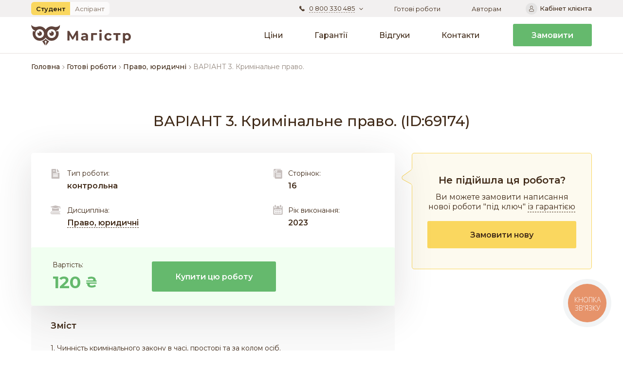

--- FILE ---
content_type: text/html; charset=windows-1251
request_url: https://magistr.ua/works/54/69174/
body_size: 13099
content:





<!DOCTYPE html><html lang="uk"><head><title>ВАРІАНТ 3. Кримінальне право. - Агентство “Магістр” (ID:69174)</title><meta property="og:title" content="ВАРІАНТ 3. Кримінальне право. - Агентство “Магістр” (ID:69174)"><meta property="og:image" content="https://magistr.ua/bitrix/templates/magistr_front/images/magistr.png"><meta property="og:image:type" content="image/png"><meta property="og:image:width" content="1200"><meta property="og:image:height" content="630"><meta name="twitter:card" content="summary_large_image"/><meta name="viewport" content="initial-scale=1.0, width=device-width"><meta http-equiv="Content-Type" content="text/html; charset=windows-1251" /><meta name="description" content="Замовити готову роботу ВАРІАНТ 3. Кримінальне право. (ID:69174)" /><script>(window.BX||top.BX).message({'pull_server_enabled':'Y','pull_config_timestamp':'1744784424','pull_guest_mode':'N','pull_guest_user_id':'0'});(window.BX||top.BX).message({'PULL_OLD_REVISION':'This page must be reloaded to ensure proper site functioning and to continue work.'});</script><script src="/bitrix/js/pull/protobuf/protobuf.min.js?171993117076433"></script><script src="/bitrix/js/pull/protobuf/model.min.js?171993117014190"></script><script src="/bitrix/js/main/core/core_promise.min.js?15851111492490"></script><script src="/bitrix/js/rest/client/rest.client.min.js?17165391019240"></script><script src="/bitrix/js/pull/client/pull.client.min.js?171993117048309"></script><script type='text/javascript'>window['recaptchaFreeOptions']={'size':'normal','theme':'light','badge':'bottomright','version':'','action':'','lang':'ua','key':'6LcxFosUAAAAAFQyJo0kt-KYJIFqQnenCj43aQ7t'};</script><script type="text/javascript">/**
*   ReCaptcha 2.0 Google js
*	Shevtcoff S.V. 
*	date 25.08.19
*	time 12:10
*/
;
"use strict";


(function(window, document){
    
    var Recaptchafree = Recaptchafree || {};
    Recaptchafree.form_submit;
    var settigs = window['recaptchaFreeOptions'];
    Recaptchafree.loadApi = function(){
        var detectRecaptchaApi = document.getElementById("recaptchaApi");
        if(!detectRecaptchaApi){
            var script = document.createElement('script');
            script.async = true;
            script.id = "recaptchaApi";
            script.src = "//www.google.com/recaptcha/api.js?onload=RecaptchafreeLoaded&render=explicit&hl=" + settigs["lang"];
            script.onerror = function() {
              console.error("Failed to load \"www.google.com/recaptcha/api.js\"");
            };
            document.getElementsByTagName("head")[0].appendChild(script); 
        } 
        return true;
    };

    Recaptchafree.loaded = function(){
        Recaptchafree.renderById = Recaptchafree.renderByIdAfterLoad;
        Recaptchafree.renderAll();
        /* If invisible recaptcha on the page */
        if(settigs["size"] === "invisible") {
            document.addEventListener('submit',function(e){
                if(e.target && e.target.tagName === "FORM"){
                    var g_recaptcha = e.target.querySelector('div.g-recaptcha');
                    var widget_id = g_recaptcha.getAttribute("data-widget");
                    grecaptcha.execute(widget_id);
                    Recaptchafree.form_submit = e.target;
                    e.preventDefault();    
                } 
            }, false);
            /* hide grecaptcha-badge, if multi invisible recaptcha */
            var badges = document.querySelectorAll('.grecaptcha-badge'); 
            for (var i = 1; i < badges.length; i++) {
                badges[i].style.display="none";
            }
        }
        /* update after ajax jQuery */
        if (window.jQuery){
            jQuery(document).ajaxComplete(function() {
                Recaptchafree.reset();
            });
        }
        /* update after ajax BX  */
        if (typeof window.BX.addCustomEvent !== "undefined"){
            window.BX.addCustomEvent('onAjaxSuccess', function () {
                Recaptchafree.reset();   
            });
        }
    };

    Recaptchafree.renderAll = function() { 
        var elements = document.querySelectorAll('div.g-recaptcha');
        for (var i = 0; i < elements.length; i++) {
            if(!elements[i].hasAttribute("data-widget")) {
                Recaptchafree.renderById(elements[i].getAttribute("id"));
            } 
        }
    };

    Recaptchafree.renderByIdAfterLoad = function(id) { 
        var el = document.getElementById(id);

        var widget = grecaptcha.render(el, {
            'sitekey'   : el.hasAttribute("data-sitekey") ? el.getAttribute("data-sitekey") : settigs["key"],
            'theme'     : el.hasAttribute("data-theme") ? el.getAttribute("data-theme") : settigs["theme"],
            'size'      : el.hasAttribute("data-size") ? el.getAttribute("data-size") : settigs["size"],
            'callback'  : el.hasAttribute("data-callback") ? el.getAttribute("data-callback") : settigs["callback"],
            'badge'     : el.hasAttribute("data-badge") ? el.getAttribute("data-badge") : settigs["badge"]
        });
        el.setAttribute("data-widget", widget);
    };

    Recaptchafree.reset = function() { 
        Recaptchafree.renderAll(); 
        var elements = document.querySelectorAll('div.g-recaptcha[data-widget]');
        for (var i = 0; i < elements.length; i++) {
            var id = elements[i].getAttribute('data-widget');
            if(window.grecaptcha){
                grecaptcha.reset(id);
            }
        }
    };

    Recaptchafree.submitForm = function(token){
        if(Recaptchafree.form_submit !== undefined){
            var x = document.createElement("INPUT"); /* create token input  */
            x.setAttribute("type", "hidden");  
            x.name = "g-recaptcha-response";
            x.value = token;
            Recaptchafree.form_submit.appendChild(x);  /* append current form  */
            var elements = Recaptchafree.form_submit.elements;
            for (var i = 0; i < elements.length; i++) {
                if(elements[i].getAttribute("type") === "submit")  {
                    var submit_hidden = document.createElement("INPUT"); /* create submit input hidden  */
                    submit_hidden.setAttribute("type", "hidden");  
                    submit_hidden.name = elements[i].name;
                    submit_hidden.value = elements[i].value;
                    Recaptchafree.form_submit.appendChild(submit_hidden);  /* append current form  */
                }
            }
            document.createElement('form').submit.call(Recaptchafree.form_submit); /* submit form  */
        }       
    };

    Recaptchafree.throttle = function(func, wait, options) {
        var context, args, result;
        var timeout = null;
        var previous = 0;
        if (!options) options = {};
        var later = function() {
          previous = options.leading === false ? 0 : new Date().getTime();
          timeout = null;
          result = func.apply(context, args);
          if (!timeout) context = args = null;
        };
        return function() {
          var now = new Date().getTime();
          if (!previous && options.leading === false) previous = now;
          var remaining = wait - (now - previous);
          context = this;
          args = arguments;
          if (remaining <= 0 || remaining > wait) {
            if (timeout) {
              clearTimeout(timeout);
              timeout = null;
            }
            previous = now;
            result = func.apply(context, args);
            if (!timeout) context = args = null;
          } else if (!timeout && options.trailing !== false) {
            timeout = setTimeout(later, remaining);
          }
          return result;
        };
    };

    Recaptchafree.replaceCaptchaBx = function(){
        var images = document.body.querySelectorAll('form img');
        var src = '[data-uri]';
        Recaptchafree.renderAll();
        for (var i = 0; i < images.length; i++) {
            var img = images[i];
            if (/\/bitrix\/tools\/captcha\.php\?(captcha_code|captcha_sid)=[0-9a-z]+/i.test(img.src)) {
                img['src'] = src;
                img.removeAttribute("width");
                img.removeAttribute('height');
                img.style.display = 'none';
                if(!img.parentNode.querySelector(".g-recaptcha")){
                    var recaptchaId = 'd_recaptcha_' +Math.floor(Math.random()*16777215).toString(16);
                    var replacement = document.createElement('div');
                    replacement['id'] = recaptchaId;
                    replacement['className'] = 'g-recaptcha';
                    img.parentNode.appendChild(replacement);
                    Recaptchafree.renderById(recaptchaId);
                }    
            }
        }
        var inputs = document.querySelectorAll('form input[name="captcha_word"]');
        for (var i = 0; i < inputs.length; i++) {
            var inp = inputs[i];
            if (inp.style.display !== "none") {
                inp.style.display = "none";
            } 
            inp.value = "";
        }  
    };

    Recaptchafree.init = function(){
        Recaptchafree.renderById = Recaptchafree.loadApi;
        document.addEventListener("DOMContentLoaded", function () {
            Recaptchafree.renderAll();
            Recaptchafree.replaceCaptchaBx();
            var throttled = Recaptchafree.throttle(Recaptchafree.replaceCaptchaBx, 200);
            var MutationObserver = window.MutationObserver
                || window.WebKitMutationObserver
                || window.MozMutationObserver;

            if (!!MutationObserver) {
                var observer = new MutationObserver(function(mutations) {
                    mutations.forEach(function(mutation) {
                       if(mutation.type === 'childList' && mutation.addedNodes.length > 0 && mutation.addedNodes[0].tagName !== "IFRAME"){
                        throttled();  
                       }
                    });
                });
                observer.observe(document.body, {
                    attributes: false,
                    characterData: false,
                    childList: true,
                    subtree: true,
                    attributeOldValue: false,
                    characterDataOldValue: false
                });
            } else {
                document.addEventListener('DOMNodeInserted', function(mutation) {
                    throttled();
                });
            }
        });
    };
    
    Recaptchafree.init(); 
    window.Recaptchafree = Recaptchafree;
    window.RecaptchafreeLoaded = Recaptchafree.loaded;
    window.RecaptchafreeSubmitForm = Recaptchafree.submitForm;

})(window, document);</script><script>
                BX.ready(function(){
                    ItcoPull.init([]);
                });
            </script><script>
			    function escapeHtml(text) {
			        let map = {
			            '&': '&amp;',
			            '<': '&lt;',
			            '>': '&gt;',
			            '"': '&quot;',
			            "'": '&#039;'
			        };
			        return text.replace(/[&<>"']/g, function(m) { return map[m]; });
			    }
			    let cookieNames = [['utm_source','utm_medium','utm_campaign','utm_content','utm_term']];
			    let params = window
			        .location
			        .search
			        .replace('?', '')
			        .split('&')
			        .reduce(
			            function (p, e) {
			                let a = e.split('=');
			                p[decodeURIComponent(a[0])] = decodeURIComponent(a[1]);
			                return p;
			            },
			            {}
			        );
			    let dateExp = new Date(Date.now() + (parseInt('86400') * 1000));
			    let dateFormat = dateExp.toUTCString();

			    cookieNames.forEach((cookieName) => {
			        if (params[cookieName] && params[cookieName].length > 0) {
			            document.cookie = cookieName + '=' + escapeHtml(params[cookieName])
			                + '; path=/; expires=' + dateFormat;
			        }
			    })
			</script><link rel="canonical" href="https://magistr.ua/works/54/69174/"/><link rel="alternate" hreflang="ru" href="https://magistr.ua/ru/works/54/69174/"/><link rel="alternate" hreflang="uk" href="https://magistr.ua/works/54/69174/"/><script src="https://cdnjs.cloudflare.com/ajax/libs/jquery.maskedinput/1.3.1/jquery.maskedinput.js"></script><script  src="/bitrix/cache/js/s1/magistr_front/template_547713c976e2cebc8379935f373bbf88/template_547713c976e2cebc8379935f373bbf88_v1.js?17333070813865"></script><script type="text/javascript">var _ba = _ba || []; _ba.push(["aid", "7d6f87cf2157773d04f8a1fb24f2f250"]); _ba.push(["host", "magistr.ua"]); (function() {var ba = document.createElement("script"); ba.type = "text/javascript"; ba.async = true;ba.src = (document.location.protocol == "https:" ? "https://" : "http://") + "bitrix.info/ba.js";var s = document.getElementsByTagName("script")[0];s.parentNode.insertBefore(ba, s);})();</script><link rel="icon" type="image/png" href="/bitrix/templates/magistr_front/favicon.png" /><link rel="stylesheet" type="text/css" href="/bitrix/templates/magistr_front/css/style.css"><!-- TikTok Pixel Code Start --><script>
        !function (w, d, t) {
          w.TiktokAnalyticsObject=t;var ttq=w[t]=w[t]||[];
          ttq.methods=["page","track","identify","instances","debug","on","off","once","ready","alias","group","enableCookie","disableCookie","holdConsent","revokeConsent","grantConsent"];
          ttq.setAndDefer=function(t,e){t[e]=function(){t.push([e].concat(Array.prototype.slice.call(arguments,0)))}};
          for(var i=0;i<ttq.methods.length;i++)ttq.setAndDefer(ttq,ttq.methods[i]);
          ttq.instance=function(t){for(var e=ttq._i[t]||[],n=0;n<ttq.methods.length;n++)ttq.setAndDefer(e,ttq.methods[n]);return e};
          ttq.load=function(e,n){var r="https://analytics.tiktok.com/i18n/pixel/events.js",o=n&&n.partner;
          ttq._i=ttq._i||{},ttq._i[e]=[],ttq._i[e]._u=r,ttq._t=ttq._t||{},ttq._t[e]=+new Date,ttq._o=ttq._o||{},ttq._o[e]=n||{};
          n=document.createElement("script");n.type="text/javascript",n.async=!0,n.src=r+"?sdkid="+e+"&lib="+t;
          e=document.getElementsByTagName("script")[0];e.parentNode.insertBefore(n,e)};
          ttq.load('D3DSA93C77U3D7OGD8HG');
          ttq.page();
        }(window, document, 'ttq');
        </script><!-- TikTok Pixel Code End --><script>
    dataLayer = [{
    "logged": "no" ,
    }];
</script><!-- Google Tag Manager --><script>(function(w,d,s,l,i){w[l]=w[l]||[];w[l].push({'gtm.start':
new Date().getTime(),event:'gtm.js'});var f=d.getElementsByTagName(s)[0],
j=d.createElement(s),dl=l!='dataLayer'?'&l='+l:'';j.async=true;j.src=
'https://www.googletagmanager.com/gtm.js?id='+i+dl;f.parentNode.insertBefore(j,f);
})(window,document,'script','dataLayer','GTM-K47X7X8');</script><!-- End Google Tag Manager --><!-- Meta Pixel Code --><script>
!function(f,b,e,v,n,t,s)
{if(f.fbq)return;n=f.fbq=function(){n.callMethod?
n.callMethod.apply(n,arguments):n.queue.push(arguments)};
if(!f._fbq)f._fbq=n;n.push=n;n.loaded=!0;n.version='2.0';
n.queue=[];t=b.createElement(e);t.async=!0;
t.src=v;s=b.getElementsByTagName(e)[0];
s.parentNode.insertBefore(t,s)}(window, document,'script',
'https://connect.facebook.net/en_US/fbevents.js');
fbq('init', '938575531697284');
fbq('track', 'PageView');
</script><noscript><img height="1" width="1" style="display:none"
src="https://www.facebook.com/tr?id=938575531697284&ev=PageView&noscript=1"
/></noscript><!-- End Meta Pixel Code --></head><body ><!-- Google Tag Manager (noscript) --><noscript><iframe src="https://www.googletagmanager.com/ns.html?id=GTM-K47X7X8"
height="0" width="0" style="display:none;visibility:hidden"></iframe></noscript><!-- End Google Tag Manager (noscript) --><div class="wrapper"><header class="header"><div class="header__top"><div class="header-order-mob"><a href="/order/" class="button _small w-100">Замовити</a></div><nav class="menu menu_mobile"><ul><li><a href="/prices/" title="Ціни">Ціни</a></li><li><a href="/guarantees/" title="Гарантії">Гарантії</a></li><li><a href="/reviews/" title="Відгуки">Відгуки</a></li><li><a href="/contact/" title="Контакти">Контакти</a></li></ul></nav><div class="content"><div class="hidden-mobile"><div class="interface-toggle"><div class="interface-toggle__list"><span class="interface-toggle__btn current">Студент</span><a onclick="javascript:location.href='https://nauka.magistr.ua/'" class="interface-toggle__btn">Аспірант</a></div></div></div><div class="header__contacts"><a href="#" class="phone-link-open"><span>0 800 330 485</span></a><!-- Видаляэм код --><!--
                        <div class="contacts-mobile"><ul class="phones-small"><li><a href="tel:+380443840153" class="phones__kyiv"><span><strong>044</strong> 384-01-53</span></a></li><li><a href="tel:+380960671060" class="phones__kyivstar"><span><strong>096</strong> 067-10-60</span></a></li><li><a href="tel:+380637950997" class="phones__lifecell"><span><strong>063</strong> 795-09-97</span></a></li></ul><ul class="chats-link-icon"><li><a href="https://t.me/Magistr_ua_Bot " class="chats-link__telegram" target="_blank"><span></span></a></li><li><a href="viber://pa?chatURI=magistr " class="chats-link__viber"><span></span></a></li><li><a href="https://m.me/magistr.in.ua" class="chats-link__messenger" target="_blank"><span></span></a></li></ul></div>
						--><div class="contacts-pop"><!-- ЗМІНИ --><div class="contacts-pop__row"><div class="contacts-pop__col-1 contacts-pop__col-1_phone"><div class="label-text">Гаряча лінія</div><ul class="phone-big"><li><a href="tel:380800330485"><span>0 800 330 485</span></a></li><li>Безкоштовно по Україні</li></ul></div><div class="contacts-pop__col-2 contacts-pop__col-2_pl"><div class="label-text">Графік роботи</div><div class="time-work"><div class="time-work__row time-work__row_head">Пн - Пт <span>09:00 - 19:00</span></div><div class="time-work__row time-work__row_head">Субота <span>вихідний</span></div><div class="time-work__row time-work__row_head">Неділя <span></span></div></div></div></div><!-- ЗМІНИ --><div class="contacts-pop__row"><div class="contacts-pop__col-1"><div class="contacts-pop__title">Пишіть в чат:</div><ul class="chats-link"><li><a href="viber://chat?number=%2B380635002003" class="chats-link__viber"><span>Viber</span></a></li><li><a href="https://t.me/Magistr_ua_Bot" class="chats-link__telegram" target="_blank"><span>Telegram</span></a></li><li><a href="https://m.me/magistr.in.ua" class="chats-link__messenger" target="_blank"><span>Messenger</span></a></li><li class="c-info"><a href="#" class="chats-link__chat js-show-info"><span>Внутрішній чат</span></a><div class="info info_chat-1"><div class="info__text"><p>Щоб скористатися внутрішнім чатом:</p><ol><li><a href="/client">Авторизуйтеся</a> у кабінеті клієнта</li><li>Відкрийте Ваше замовлення</li><li>Можете писати та надсилати файли Вашому менеджеру</li></ol></div><div class="info__close"><svg width="18" height="18" viewBox="0 0 18 18" fill="none" xmlns="http://www.w3.org/2000/svg"><path d="M15.364 2.63603C13.6641 0.936172 11.4039 0 9 0C6.59605 0 4.33589 0.936172 2.63603 2.63603C0.936172 4.33589 0 6.59605 0 9C0 11.4041 0.936172 13.6641 2.63603 15.364C4.33589 17.0638 6.59605 18 9 18C11.4039 18 13.6641 17.0638 15.364 15.364C17.0638 13.6641 18 11.4041 18 9C18 6.59605 17.0638 4.33589 15.364 2.63603ZM12.8927 11.6496C13.2359 11.993 13.2359 12.5494 12.8927 12.8926C12.7211 13.0643 12.4961 13.1501 12.2712 13.1501C12.0462 13.1501 11.8213 13.0643 11.6496 12.8926L9 10.243L6.35037 12.8927C6.17871 13.0643 5.95377 13.1501 5.72882 13.1501C5.50388 13.1501 5.27893 13.0643 5.10727 12.8927C4.76408 12.5494 4.76408 11.993 5.10727 11.6498L7.75703 9L5.10727 6.35037C4.76408 6.00705 4.76408 5.45059 5.10727 5.10741C5.45059 4.76408 6.00705 4.76408 6.35023 5.10741L9 7.75703L11.6496 5.10741C11.993 4.76422 12.5494 4.76408 12.8926 5.10741C13.2359 5.45059 13.2359 6.00705 12.8926 6.35037L10.243 9L12.8927 11.6496Z" fill="currentColor" /></svg></div></div></li></ul></div><div class="contacts-pop__col-2 contacts-pop__col-2_bottom"><div class="info-about-order c-info">
                                        Для отримання інформації щодо існуючого замовлення - прохання використовувати наш <a href="#" class="link-with-border js-show-info"><span>внутрішній чат</span></a>.
                                        <div class="info info_chat-2"><div class="info__text"><p>Щоб скористатися внутрішнім чатом:</p><ol><li><a href="/client">Авторизуйтеся</a> у кабінеті клієнта</li><li>Відкрийте Ваше замовлення</li><li>Можете писати та надсилати файли Вашому менеджеру</li></ol></div><div class="info__close"><svg width="18" height="18" viewBox="0 0 18 18" fill="none" xmlns="http://www.w3.org/2000/svg"><path d="M15.364 2.63603C13.6641 0.936172 11.4039 0 9 0C6.59605 0 4.33589 0.936172 2.63603 2.63603C0.936172 4.33589 0 6.59605 0 9C0 11.4041 0.936172 13.6641 2.63603 15.364C4.33589 17.0638 6.59605 18 9 18C11.4039 18 13.6641 17.0638 15.364 15.364C17.0638 13.6641 18 11.4041 18 9C18 6.59605 17.0638 4.33589 15.364 2.63603ZM12.8927 11.6496C13.2359 11.993 13.2359 12.5494 12.8927 12.8926C12.7211 13.0643 12.4961 13.1501 12.2712 13.1501C12.0462 13.1501 11.8213 13.0643 11.6496 12.8926L9 10.243L6.35037 12.8927C6.17871 13.0643 5.95377 13.1501 5.72882 13.1501C5.50388 13.1501 5.27893 13.0643 5.10727 12.8927C4.76408 12.5494 4.76408 11.993 5.10727 11.6498L7.75703 9L5.10727 6.35037C4.76408 6.00705 4.76408 5.45059 5.10727 5.10741C5.45059 4.76408 6.00705 4.76408 6.35023 5.10741L9 7.75703L11.6496 5.10741C11.993 4.76422 12.5494 4.76408 12.8926 5.10741C13.2359 5.45059 13.2359 6.00705 12.8926 6.35037L10.243 9L12.8927 11.6496Z" fill="currentColor" /></svg></div></div></div></div></div><div class="contacts-pop__close"><svg width="18" height="18" viewBox="0 0 18 18" fill="none" xmlns="http://www.w3.org/2000/svg"><path d="M15.364 2.63603C13.6641 0.936172 11.4039 0 9 0C6.59605 0 4.33589 0.936172 2.63603 2.63603C0.936172 4.33589 0 6.59605 0 9C0 11.4041 0.936172 13.6641 2.63603 15.364C4.33589 17.0638 6.59605 18 9 18C11.4039 18 13.6641 17.0638 15.364 15.364C17.0638 13.6641 18 11.4041 18 9C18 6.59605 17.0638 4.33589 15.364 2.63603ZM12.8927 11.6496C13.2359 11.993 13.2359 12.5494 12.8927 12.8926C12.7211 13.0643 12.4961 13.1501 12.2712 13.1501C12.0462 13.1501 11.8213 13.0643 11.6496 12.8926L9 10.243L6.35037 12.8927C6.17871 13.0643 5.95377 13.1501 5.72882 13.1501C5.50388 13.1501 5.27893 13.0643 5.10727 12.8927C4.76408 12.5494 4.76408 11.993 5.10727 11.6498L7.75703 9L5.10727 6.35037C4.76408 6.00705 4.76408 5.45059 5.10727 5.10741C5.45059 4.76408 6.00705 4.76408 6.35023 5.10741L9 7.75703L11.6496 5.10741C11.993 4.76422 12.5494 4.76408 12.8926 5.10741C13.2359 5.45059 13.2359 6.00705 12.8926 6.35037L10.243 9L12.8927 11.6496Z" fill="currentColor" /></svg></div></div>                    </div><nav class="header__nav"><ul class="menu-top"><li class="active" ><a href="/works/" title="Готові роботи">Готові&nbsp;роботи</a></li><li><a href="/author/" title="Авторам">Авторам</a></li></ul><a href="/client/" class="client-office"><span>Кабінет клієнта</span></a><div class="contacts-mobile"><div class="label-text">Гаряча лінія:</div><ul class="phone-big"><li><a href="tel:380800330485"><span>0 800 330 485</span></a></li></ul><ul class="chats-link-icon"><li><a href="https://t.me/Magistr_ua_Bot" class="chats-link__telegram" target="_blank"><span></span></a></li><li><a href="https://t.me/Magistr_ua_Bot" class="chats-link__viber"><span></span></a></li><li><a href="https://m.me/magistr.in.ua" class="chats-link__messenger" target="_blank"><span></span></a></li></ul></div></nav></div></div><div class="header__bottom"><div class="content"><a href="/" class="logo logo_header"><picture><source srcset="/bitrix/templates/magistr_front/images/logo/logo-small.svg" media="(max-width: 767px)" /><img src="/bitrix/templates/magistr_front/images/logo/logo.svg" alt="" /></picture></a><div class="hidden-pc"><div class="interface-toggle"><div class="interface-toggle__list"><span class="interface-toggle__btn current">Студент</span><a onclick="javascript:location.href='https://nauka.magistr.ua/'" class="interface-toggle__btn">Аспірант</a></div></div></div><nav class="menu"><ul><li><a href="/prices/" title="Ціни">Ціни</a></li><li><a href="/guarantees/" title="Гарантії">Гарантії</a></li><li><a href="/reviews/" title="Відгуки">Відгуки</a></li><li><a href="/contact/" title="Контакти">Контакти</a></li></ul></nav><div class="header-order-pc"><a href="/order/" class="button button_order">Замовити</a></div><div class="icon-menu"><div class="sw-topper"></div><div class="sw-bottom"></div><div class="sw-footer"></div></div></div></div></header><main class="main"><div class="content"><div class="breadcrumbs" itemprop="http://schema.org/breadcrumb" itemscope itemtype="http://schema.org/BreadcrumbList"><span itemprop="itemListElement" itemscope itemtype="http://schema.org/ListItem"><a href="/" title="Головна" itemprop="item" class="breadcrumbs__link"><span itemprop="name">Головна</span></a><meta itemprop="position" content="1" /></span><span class="breadcrumbs__separator"></span><span itemprop="itemListElement" itemscope itemtype="http://schema.org/ListItem"><a href="/works/" title="Готові роботи" itemprop="item" class="breadcrumbs__link"><span itemprop="name">Готові роботи</span></a><meta itemprop="position" content="2" /></span><span class="breadcrumbs__separator"></span><span itemprop="itemListElement" itemscope itemtype="http://schema.org/ListItem"><a href="/works/54/" title="Право, юридичні" itemprop="item" class="breadcrumbs__link"><span itemprop="name">Право, юридичні</span></a><meta itemprop="position" content="3" /></span><span class="breadcrumbs__separator"></span><span class="breadcrumbs__current">ВАРІАНТ 3. Кримінальне право.</span></div><div class="main__work main__work_single"><h1 class="title title_bottom47 title_max900">ВАРІАНТ 3. Кримінальне право. (ID:69174)</h1><div class="about-work"><div class="about-work__left"><div class="about-work__head"><div class="information"><div class="information__col-1"><div class="information__item information__item_type"><span>Тип роботи: </span>
                                            контрольна                                        </div><div class="information__item information__item_discipline"><span>Дисципліна:</span><a href="/works/54/">Право, юридичні</a></div></div><div class="information__col-2"><div class="information__item information__item_pages"><span>Сторінок: </span>
                                            16                                        </div><div class="information__item information__item_year"><span>Рік виконання: </span>
                                            2023                                        </div></div></div><div class="about-work__cost"><div class="work-cost">
                                        Вартість: 
                                        
                                        <span>120 <svg width="24" height="24" viewBox="0 0 14 14" fill="none" xmlns="http://www.w3.org/2000/svg"><path d="M13.1545 4.648V6.142H0.788453V4.648H8.72645C9.03845 4.456 9.19445 4.228 9.19445 3.964C9.19445 3.532 8.99645 3.184 8.60045 2.92C8.20445 2.656 7.60445 2.524 6.80045 2.524C5.58845 2.524 4.38245 2.77 3.18245 3.262L2.51645 1.048C3.90845 0.459999 5.30645 0.165999 6.71045 0.165999C7.79045 0.165999 8.73245 0.327999 9.53645 0.651999C10.3525 0.975999 10.9765 1.438 11.4085 2.038C11.8525 2.626 12.0745 3.316 12.0745 4.108C12.0745 4.3 12.0565 4.48 12.0205 4.648H13.1545ZM0.788453 7.132H13.1545V8.626H5.52245C5.01845 8.854 4.76645 9.154 4.76645 9.526C4.76645 9.934 4.96445 10.264 5.36045 10.516C5.75645 10.756 6.36845 10.876 7.19645 10.876C7.95245 10.876 8.71445 10.78 9.48245 10.588C10.2505 10.396 10.9165 10.138 11.4805 9.814L12.2185 12.01C11.4505 12.406 10.6405 12.712 9.78845 12.928C8.93645 13.132 8.09645 13.234 7.26845 13.234C6.16445 13.234 5.20445 13.078 4.38845 12.766C3.58445 12.442 2.96045 11.986 2.51645 11.398C2.08445 10.798 1.86845 10.102 1.86845 9.31C1.86845 9.07 1.89845 8.842 1.95845 8.626H0.788453V7.132Z" fill="#65B96D"/></svg></span></div><a href="#" class="button button_buy js-buy-job" data-ids="69174">Купити цю роботу</a></div></div><div class="about-work__content"><div class="about-work__content-title">Зміст</div><div class="about-work__content-text">1. Чинність кримінального закону в часі, просторі та за колом осіб. 
2. Поняття, ознаки та значення суб’єктивної сторони складу злочину. 
3. Готування до злочину: поняття, ознаки, значення. 
Задача №1. 
Як інженер-електрик промислового об’єкта, Карпов був зобов’язаний контролювати дотримання правил техніки безпеки працівниками бригади електромонтерів, які забезпечують роботу трансформаторної будки, розташованої поблизу житлового масиву. 6-річний Боря Маїлов, граючись біля трансформаторної будки, закинув іграшковий пістолет на дах розташованих біля задньої стінки статичних конденсаторів. Він виліз на огорожу, встановлену навколо будки, намагаючись палицею з вбитим у неї цвяхом дістати іграшку, пробив ізоляцію і був смертельно травмований.
Чи підлягає Карпов кримінальній відповідальності?
Задача №2. 
На заводських шляхах азотнотукового заводу формувався ешелон цистерн з нашатирем. Внаслідок порушення правил руху під час цих робіт він зіткнувся з вагоном, що перебував під навантаженням. Вагон змістився, зрушивши транспортер, з допомогою якого здійснювалось навантаження, а той зачепив опорну цегляну колону навантажувальної площадки і зруйнував її. Цеглинами з колони було смертельно травмовано вантажника. Зіткнення допустив машиніст локомотива Шевчук.
Як вирішити справу?
Список літератури </div></div></div><div class="didnt-work fixed-aside"><div class="didnt-work__title">Не підійшла ця робота?</div><div class="didnt-work__desc">Ви можете замовити написання нової роботи "під ключ" <a href="/guarantees/">із гарантією</a></div><a href="/order/?ref=718" class="button button_orange button_order-new">Замовити нову</a></div></div><div class="sample-work"><div class="sample-work__title">Зразок роботи</div><div class="sample-work__content">Тел/вайбер: 0688454004                                                                                        
                                                                                                                                     
                                                                                                                                     
                                                                                                                                  
</div></div><div class="other-works"><div class="other-works__title">Інші роботи з даної категорії:</div><ul class="other-works__list"><li><a href="/works/54/1273046/">ПРАВОВЕ РЕГУЛЮВАННЯ ТРУДОВИХ ПРАВОВІДНОСИН У СФЕРІ АТОМНОЇ ЕНЕРГЕТИКИ: ВІТЧИЗНЯНИЙ ДОСВІД</a></li><li><a href="/works/54/1272948/">Адміністративно-правові аспекти запобігання корупційним ризикам у діяльності Національної поліції України </a></li><li><a href="/works/54/1271274/">Проблеми здійснення та захисту цивільних прав в умовах воєнного  стану</a></li><li><a href="/works/54/1270296/">НЕПОВАГА ДО СУДУ: ПРОБЛЕМИ КРИМІНАЛІЗАЦІЇ </a></li><li><a href="/works/54/1270294/">ЩОДО ПИТАННЯ ПРО РОЗШИРЕННЯ КОЛА ОБСТАВИН, ЩО ВИКЛЮЧАЮТЬ ЗЛОЧИННІСТЬ ДІЯННЯ</a></li><li><a href="/works/54/1270292/">Кримінологічна характеристика і попередження корисливих злочинів проти власності</a></li><li><a href="/works/54/1270284/">Кримінальні правопорушення у сфері господарської діяльності Україні</a></li><li><a href="/works/54/1270263/">ПРОБЛЕМИ МІЖНАРОДНО-ПРАВОВОЇ ОХОРОНИ ІНТЕЛЕКТУАЛЬНОЇ ВЛАСНОСТІ: ІСТОРІЯ ТА СУЧАСНІСТЬ</a></li><li><a href="/works/54/1270260/">ПРАВОВІ ЗАСАДИ СПІЛЬНОЇ МИТНОЇ ПОЛІТИКИ ЄВРОПЕЙСЬКОГО СОЮЗУ</a></li><li><a href="/works/54/1266463/">Кримінальні правопорушення у сфері господарської діяльності Україні</a></li></ul></div></div></div></main><footer class="footer"><div class="footer__top"><div class="content"><div class="footer__col-1"><div class="logo logo_footer logo_img"><img src="/bitrix/templates/magistr_front/images/logo/logo.svg" alt=""></div><div class="social"><div class="social__title">Слідкуйте за нами:</div><ul class="social__list"><li><a href="https://www.facebook.com/magistr.in.ua/ " class="social__facebook" target="_blank"></a></li><li><a href="https://www.instagram.com/magistr.ua/" class="social__instagram" target="_blank"></a></li></ul></div><select name="language" class="language-switch niceSelect niceSelect-style-dark" onchange="if($(this).val() == 'ru'){  location.href='/ru/works/54/69174/'; }else{ location.href='/works/54/69174/'; }"><option value="ua">Українська</option></select></div><div class="footer__col-2 menu-style"><div class="footer__title">Про компанію</div><ul><li><a href="/contact/" title="Контакти">Контакти</a></li><li><a href="/guarantees/" title="Гарантії">Гарантії</a></li><li><a href="/author/" title="Авторам">Авторам</a></li><li><a href="/sitemap/" title="Карта сайту">Карта сайту</a></li><li><a href="https://blog.magistr.ua/" title="Блог">Блог</a></li></ul></div><div class="footer__col-3 menu-style"><div class="footer__title">Клієнтам</div><ul><li><a href="/client/" title="Кабінет клієнта">Кабінет клієнта</a></li><li><a href="/prices/" title="Ціни і строки">Ціни і строки</a></li><li><a href="/faq/" title="Часті питання">Часті питання</a></li><li><a href="/terms/" title="Умови співпраці">Умови співпраці</a></li><li><a href="/privacy/" title="Політика конфіденційності">Політика конфіденційності</a></li><li><a href="/friend/" title="Приведи друга">Приведи друга</a></li></ul></div><div class="footer__col-4"><div class="footer__title">Гаряча лінія</div><ul class="phone-big phone-big_footer"><li><a href="tel:380800330485" class="phone-big_icon"><svg><path d="M18.2416 16.2778L16.2039 13.3305C15.4761 12.2779 13.8979 12.3579 13.3307 13.4502C12.9174 14.2026 11.9461 14.4853 11.1774 14.1611C9.47826 13.3911 7.49708 10.6382 7.39307 8.68761C7.27219 7.8377 7.96871 7.04498 8.81858 6.92413C10.0408 6.7792 10.6729 5.33088 9.94519 4.27829L7.90747 1.33105C7.30903 0.578002 6.24082 0.383105 5.50401 0.892534L3.5041 2.27527C1.48794 3.74702 2.4965 8.806 5.91696 13.7532C9.33741 18.7003 13.698 21.5195 15.8032 20.064L17.8031 18.6812C18.5562 18.0828 18.7511 17.0146 18.2416 16.2778Z" fill="currentColor"></path></svg> <span>0 800 330 485</span></a></li><li>Безкоштовно по Україні</li></ul><ul class="chats-link-icon chats-link-icon_footer"><li>Пишіть в чат:</li><li class="c-info"><a href="#" class="chats-link__chat js-show-info"></a><div class="info info_chat-3"><div class="info__text"><p>Щоб скористатися внутрішнім чатом:</p><ol><li><a href="/client">Авторизуйтеся</a> у кабінеті клієнта</li><li>Відкрийте Ваше замовлення</li><li>Можете писати та надсилати файли Вашому менеджеру</li></ol></div><div class="info__close"><svg width="18" height="18" viewBox="0 0 18 18" fill="none" xmlns="http://www.w3.org/2000/svg"><path d="M15.364 2.63603C13.6641 0.936172 11.4039 0 9 0C6.59605 0 4.33589 0.936172 2.63603 2.63603C0.936172 4.33589 0 6.59605 0 9C0 11.4041 0.936172 13.6641 2.63603 15.364C4.33589 17.0638 6.59605 18 9 18C11.4039 18 13.6641 17.0638 15.364 15.364C17.0638 13.6641 18 11.4041 18 9C18 6.59605 17.0638 4.33589 15.364 2.63603ZM12.8927 11.6496C13.2359 11.993 13.2359 12.5494 12.8927 12.8926C12.7211 13.0643 12.4961 13.1501 12.2712 13.1501C12.0462 13.1501 11.8213 13.0643 11.6496 12.8926L9 10.243L6.35037 12.8927C6.17871 13.0643 5.95377 13.1501 5.72882 13.1501C5.50388 13.1501 5.27893 13.0643 5.10727 12.8927C4.76408 12.5494 4.76408 11.993 5.10727 11.6498L7.75703 9L5.10727 6.35037C4.76408 6.00705 4.76408 5.45059 5.10727 5.10741C5.45059 4.76408 6.00705 4.76408 6.35023 5.10741L9 7.75703L11.6496 5.10741C11.993 4.76422 12.5494 4.76408 12.8926 5.10741C13.2359 5.45059 13.2359 6.00705 12.8926 6.35037L10.243 9L12.8927 11.6496Z" fill="currentColor"></path></svg></div></div></li><li><a href="https://t.me/Magistr_ua_Bot" class="chats-link__telegram" target="_blank"><span></span></a></li><li><a href="viber://chat?number=%2B380635002003" class="chats-link__viber"><span></span></a></li><li><a href="https://m.me/magistr.in.ua" class="chats-link__messenger" target="_blank"><span></span></a></li></ul></div><div class="footer__col-5"><div class="footer__title">Ми приймаємо:</div><div class="we-accept"><div class="we-accept__item"><img src="/bitrix/templates/magistr_front/images/platon.png" alt=""></div><div class="we-accept__item"><img src="/bitrix/templates/magistr_front/images/mastercard.png" alt=""></div><div class="we-accept__item"><img src="/bitrix/templates/magistr_front/images/visa.png" alt=""></div><div class="we-accept__item"><img src="/bitrix/templates/magistr_front/images/privat24.png" alt=""></div></div></div></div></div><div class="footer__services"><div class="content"><div class="footer__title">Послуги</div><nav class="services-menu menu-style"><ul><li><a href="/doktorska-dysertatsiia/">Дисертація (докторська)</a></li><li><a href="/kandydatska-dysertatsiya/">Дисертація (PhD)</a></li><li><a href="/rozdil-dysertatsii/">Розділ дисертації</a></li><li><a href="/obgruntuvannia-temy-dysertatsii/">Обґрунтування теми дисертації</a></li><li><a href="/plan-dysertatsii/">План дисертації</a></li><li><a href="/pidbir-temy-dysertatsii/">Підбір теми дисертації</a></li><li><a href="/plan-prospekt/">План-проспект дисертації</a></li><li><a href="/avtoreferat/">Автореферат дисертації</a></li><li><a href="/vidhuk-retsenzenta-dysertatsiia/">Відгук рецензента на дисертацію</a></li><li><a href="/stattia-katehorii-a/">Наукова стаття (кат. А, Scopus, WOS)</a></li></ul><ul><li><a href="/stattya-vak/">Наукова стаття (кат. Б, ВАК)</a></li><li><a href="/referat-aspiranta/">Реферат аспіранта</a></li><li><a href="/publikatsiia-statti-katehoriia-a/">Публікація статті (кат. А, Scopus, WOS)</a></li><li><a href="/publikatsiia-statti-katehoriia-b/">Публікація статті (кат. Б, ВАК)</a></li><li><a href="/monohrafiia/">Монографія</a></li><li><a href="/prezentatsiia-do-dysertatsii/">Презентація до дисертації</a></li><li><a href="/ohliad-literatury-dlia-dysertatsii/">Огляд літератури для дисертації</a></li><li><a href="/tezy/">Тези</a></li><li><a href="/doslidnytska-propozytsiia/">Дослідницька пропозиція</a></li><li><a href="/mahisterska-robota/">Магістерська</a></li></ul><ul><li><a href="/bakalavrska-robota/">Бакалаврська</a></li><li><a href="/rozdil-mahisterskoi-bakalavrskoi/">Розділ дипломної роботи</a></li><li><a href="/zvit-z-praktyky/">Звіт з практики</a></li><li><a href="/kursovye_zakaz/">Курсова</a></li><li><a href="/biznes-plan/">Бізнес-план</a></li><li><a href="/vidpovidi-na-bilety/">Відповіді на білети</a></li><li><a href="/dopovid/">Доповідь</a></li><li><a href="/ese/">Есе</a></li><li><a href="/zadachi/">Задачі</a></li><li><a href="/indyvidualna-robota/">Індивідуальна робота (ІНДЗ, самостійна)</a></li></ul><ul><li><a href="/kontrolna-robota/">Контрольна</a></li><li><a href="/kreslennia/">Креслення</a></li><li><a href="/praktychna-robota/">Практична</a></li><li><a href="/prezentatsiya/">Презентація</a></li><li><a href="/referat/">Реферат</a></li><li><a href="/stattya-dlya-studentiv/">Стаття для студентів</a></li><li><a href="/tezy-do-konferentsii/">Публікація тез конференції</a></li><li><a href="/testy/">Тести</a></li><li><a href="/shpargalky/">Шпаргалки</a></li><li><a href="/motyvatsiinyi-lyst/">Мотиваційний лист</a></li></ul><ul><li><a href=""></a></li></ul></nav></div></div><div class="footer__copyright"><div class="content">
                    © 2008 - 2025 «Магістр»
                </div></div></footer><div class="bg-close"></div><div class="bg-menu"></div><link href="https://fonts.googleapis.com/css2?family=Montserrat:wght@300;400;500;600;700;800;900&display=swap" rel="stylesheet"><script src="https://code.createjs.com/createjs-2015.11.26.min.js"></script><script src="/bitrix/templates/magistr_front/js/owl1_pravki2.js"></script><script>
    var canvas, stage, exportRoot, anim_container, dom_overlay_container, fnStartAnimation;

    function init() {
        canvas = document.getElementById("canvas");
        anim_container = document.getElementById("animation_container");
        dom_overlay_container = document.getElementById("dom_overlay_container");
        var comp = AdobeAn.getComposition("3FFE090985DA1D45B0696F2D2477570B");
        var lib = comp.getLibrary();
        handleComplete({}, comp);
    }

    function handleComplete(evt, comp) {
        //This function is always called, irrespective of the content. You can use the variable "stage" after it is created in token create_stage.
        var lib = comp.getLibrary();
        var ss = comp.getSpriteSheet();
        exportRoot = new lib.owl1_pravki2();
        stage = new lib.Stage(canvas);
        //Registers the "tick" event listener.
        fnStartAnimation = function() {
            stage.addChild(exportRoot);
            createjs.Ticker.setFPS(lib.properties.fps);
            createjs.Ticker.addEventListener("tick", stage);
        }
        //Code to support hidpi screens and responsive scaling.
        function makeResponsive(isResp, respDim, isScale, scaleType) {
            var lastW, lastH, lastS = 1;
            window.addEventListener('resize', resizeCanvas);
            resizeCanvas();

            function resizeCanvas() {
                var w = lib.properties.width,
                    h = lib.properties.height;
                var iw = window.innerWidth,
                    ih = window.innerHeight;
                var pRatio = window.devicePixelRatio || 1,
                    xRatio = iw / w,
                    yRatio = ih / h,
                    sRatio = 1;
                if (isResp) {
                    if ((respDim == 'width' && lastW == iw) || (respDim == 'height' && lastH == ih)) {
                        sRatio = lastS;
                    } else if (!isScale) {
                        if (iw < w || ih < h)
                            sRatio = Math.min(xRatio, yRatio);
                    } else if (scaleType == 1) {
                        sRatio = Math.min(xRatio, yRatio);
                    } else if (scaleType == 2) {
                        sRatio = Math.max(xRatio, yRatio);
                    }
                }
                canvas.width = w * pRatio * sRatio;
                canvas.height = h * pRatio * sRatio;
                canvas.style.width = dom_overlay_container.style.width = anim_container.style.width = w * sRatio + 'px';
                canvas.style.height = anim_container.style.height = dom_overlay_container.style.height = h * sRatio + 'px';
                stage.scaleX = pRatio * sRatio;
                stage.scaleY = pRatio * sRatio;
                lastW = iw;
                lastH = ih;
                lastS = sRatio;
                stage.tickOnUpdate = false;
                stage.update();
                stage.tickOnUpdate = true;
            }
        }
        makeResponsive(false, 'both', false, 1);
        AdobeAn.compositionLoaded(lib.properties.id);
        fnStartAnimation();
    }
    
</script><script src="/bitrix/templates/magistr_front/js/jquery-1.11.1.min.js"></script><script src="/bitrix/templates/magistr_front/js/slick.js"></script><script src="/bitrix/templates/magistr_front/js/jquery.star-rating-svg.js"></script><script src="/bitrix/templates/magistr_front/js/jquery.nice-select.min.js"></script><script src="/bitrix/templates/magistr_front/js/combobox.js"></script><script src="/bitrix/templates/magistr_front/js/all-plugin.js"></script><script src="https://code.jquery.com/ui/1.12.1/jquery-ui.js"></script><script src="/bitrix/templates/magistr_front/js/main.js"></script></div><script type="text/javascript">
  (function(d, w, s) {
 var widgetHash = 'zkj0nzi9xvt3x6wg6k25', gcw = d.createElement(s); gcw.type = 'text/javascript'; gcw.async = true;
 gcw.src = '//widgets.binotel.com/getcall/widgets/'+ widgetHash +'.js';
 var sn = d.getElementsByTagName(s)[0]; sn.parentNode.insertBefore(gcw, sn);
  })(document, window, 'script');
</script></body></html>

--- FILE ---
content_type: application/javascript
request_url: https://magistr.ua/bitrix/cache/js/s1/magistr_front/template_547713c976e2cebc8379935f373bbf88/template_547713c976e2cebc8379935f373bbf88_v1.js?17333070813865
body_size: 860
content:

; /* Start:"a:4:{s:4:"full";s:45:"/local/js/itco.magistr/pull.js?17170706383628";s:6:"source";s:30:"/local/js/itco.magistr/pull.js";s:3:"min";s:0:"";s:3:"map";s:0:"";}"*/
ItcoPull={
	uid:0,
    errors:[],
    init: function (params) {
    	if (typeof params === 'object')
		{
			if(this.uid===0 && parseInt(params['uid'])>0)
			{
				this.uid=parseInt(params['uid']);
				if($('a.header-user__message').length>0)
				{
					BX.bind(window, 'load', BX.proxy(function(){
			    		BX.PULL.start();
				    	BX.PULL.subscribe({  
							moduleId: 'itco.magistr',
							command: 'newAuthorMess',
							callback: function(params, extra, command){
								if(params.authorid==this.uid)
								{
									$.ajax({
						                url: "/count_author.php",
						                cache: false,
						                success: function(html){
						                    count = html*1;
						                    if(count>0){
						                        nowcount =  $('a.header-user__message').attr('data-notification-count');
						                        if(nowcount != count){
						                            $('a.header-user__message').attr('data-notification-count', count);
						                            if(count > nowcount){
						                                $('a.header-user__message').addClass('active');
						                            }
						                        }
						                    }else{
						                        $('a.header-user__message').removeClass('active');
						                        $('a.header-user__message').attr('data-notification-count', '0');
						                    }
						                }
						            });
								}
							}.bind(this)
						});
		    		}, this));
				}
			}
		}


    },
    initClientBinds:function(taskid,cbFn){
    	if(taskid && parseInt(taskid)>0)
    	{	
	    	BX.bind(window, 'load', BX.proxy(function(){
	    		BX.PULL.start();
		    	BX.PULL.subscribe({  
					moduleId: 'itco.magistr',
					command: 'messToClient',
					callback: function(params, extra, command){
						if(params.taskid==taskid)
						{
							cbFn(params.taskid);
						}
					}.bind(this)
				});
	    	}, this));
    	}
    },
    initAuthorBinds:function(taskid,orderid,cbFn){
    	if(taskid && parseInt(taskid)>0 && orderid && parseInt(orderid)>0)
    	{	
	    	BX.bind(window, 'load', BX.proxy(function(){
	    		BX.PULL.start();
		    	BX.PULL.subscribe({  
					moduleId: 'itco.magistr',
					command: 'messToAuthor',
					callback: function(params, extra, command){
						if(params.taskid==taskid && params.orderid==orderid)
						{
							cbFn(params.taskid,params.orderid);
						}
					}.bind(this)
				});
	    	}, this));
    	}
    },
    initManagerBinds:function(taskid,cbFn){
    	if(taskid && parseInt(taskid)>0)
    	{	
	    	BX.bind(window, 'load', BX.proxy(function(){
	    		BX.PULL.start();
		    	BX.PULL.subscribe({  
					moduleId: 'itco.magistr',
					command: 'messFromClient',
					callback: function(params, extra, command){
						if(params.taskid==taskid)
						{
							cbFn(params.taskid);
						}
					}.bind(this)
				});
	    	}, this));
    	}
    },
    initManagerCommBinds:function(taskid,orderid,cbFn){
    	if(taskid && parseInt(taskid)>0 && orderid && parseInt(orderid)>0)
    	{	
	    	BX.bind(window, 'load', BX.proxy(function(){
	    		BX.PULL.start();
		    	BX.PULL.subscribe({  
					moduleId: 'itco.magistr',
					command: 'messFromAuthor',
					callback: function(params, extra, command){
						if(params.taskid==taskid && params.orderid==orderid)
						{
							cbFn(params.taskid,params.orderid);
						}
					}.bind(this)
				});
	    	}, this));
    	}
    },
}
/* End */
;; /* /local/js/itco.magistr/pull.js?17170706383628*/


--- FILE ---
content_type: image/svg+xml
request_url: https://magistr.ua/bitrix/templates/magistr_front/images/type.svg
body_size: 798
content:
<svg width="20" height="20" viewBox="0 0 20 20" fill="none" xmlns="http://www.w3.org/2000/svg">
<g clip-path="url(#clip0)">
<path d="M17.3673 7.69229H12.3135C11.7607 7.69229 11.3126 7.24413 11.3126 6.69135V6.10077V1.00094C11.3125 0.448163 10.8644 0 10.3116 0H3.04484C2.2639 0 1.63086 0.633046 1.63086 1.41402V18.586C1.63086 19.3669 2.2639 20 3.04484 20H16.9543C17.7352 20 18.3682 19.367 18.3682 18.5861V8.69323C18.3682 8.14045 17.92 7.69229 17.3673 7.69229ZM5.47702 3.12995H7.9985C8.42839 3.12995 8.79944 3.46023 8.81839 3.88968C8.8385 4.34554 8.47483 4.72144 8.02343 4.72144H5.50195C5.07206 4.72144 4.70101 4.39116 4.68206 3.96171C4.66195 3.50589 5.02558 3.12995 5.47702 3.12995ZM14.4956 16.3395H5.50199C5.0721 16.3395 4.70097 16.0092 4.68203 15.5798C4.66191 15.1239 5.02558 14.748 5.47698 14.748H14.4706C14.9005 14.748 15.2715 15.0783 15.2905 15.5077C15.3106 15.9636 14.947 16.3395 14.4956 16.3395ZM14.4956 13.6339H5.50199C5.0721 13.6339 4.70097 13.3036 4.68203 12.8742C4.66191 12.4183 5.02558 12.0424 5.47698 12.0424H14.4706C14.9005 12.0424 15.2715 12.3727 15.2905 12.8021C15.3106 13.258 14.947 13.6339 14.4956 13.6339ZM14.4956 11.0345H5.50199C5.0721 11.0345 4.70097 10.7042 4.68203 10.2747C4.66191 9.81889 5.02558 9.44295 5.47698 9.44295H14.4706C14.9005 9.44295 15.2715 9.77322 15.2905 10.2027C15.3106 10.6585 14.947 11.0345 14.4956 11.0345Z" fill="#C4BDBB"/>
<path d="M17.7752 5.65186L14.1604 0.591093C13.8961 0.220937 13.4668 0 13.012 0C12.9525 0 12.9043 0.048203 12.9043 0.107656V5.5914C12.9043 5.87272 13.1323 6.10077 13.4136 6.10077H17.5442C17.7752 6.10077 17.9095 5.83979 17.7752 5.65186Z" fill="#C4BDBB"/>
</g>
<defs>
<clipPath id="clip0">
<rect width="20" height="20" fill="white"/>
</clipPath>
</defs>
</svg>


--- FILE ---
content_type: image/svg+xml
request_url: https://magistr.ua/bitrix/templates/magistr_front/images/logo.svg
body_size: 1756
content:
<svg width="53" height="37" viewBox="0 0 53 37" fill="none" xmlns="http://www.w3.org/2000/svg">
<path fill-rule="evenodd" clip-rule="evenodd" d="M32.766 28.8048L28.2897 33.2916C28.5583 33.6505 28.7373 34.0992 28.7373 34.6376C28.7373 35.7144 28.0211 36.6118 26.9468 36.7913V29.7022C27.7525 29.5227 28.2897 28.8048 28.2897 27.9972C28.2897 27.0101 27.4839 26.2025 26.4991 26.2025C25.5143 26.2025 24.7086 27.0101 24.7086 27.9972C24.7086 28.8946 25.3353 29.6125 26.141 29.7919V36.881C25.1562 36.7015 24.3505 35.8042 24.3505 34.7274C24.3505 34.1889 24.5295 33.7403 24.7981 33.3813L20.3218 28.8946C20.9485 28.6254 21.5752 28.3562 22.1123 28.087C23.8133 27.0999 25.3353 25.8436 26.4991 24.2284C27.663 25.8436 29.185 27.0999 30.886 28.087C31.5127 28.3562 32.1393 28.6254 32.766 28.8048Z" fill="#FCC400"/>
<path fill-rule="evenodd" clip-rule="evenodd" d="M32.7669 28.8048L28.2905 33.2916C28.5591 33.6505 28.7382 34.0992 28.7382 34.6376C28.7382 35.7144 28.022 36.6118 26.9476 36.7913V29.7022C27.7534 29.5227 28.2905 28.8048 28.2905 27.9972C28.2905 27.0101 27.4848 26.2025 26.5 26.2025V24.2284C27.6639 25.7539 29.1858 27.0999 30.8868 27.9972C31.5135 28.3562 32.1402 28.6254 32.7669 28.8048Z" fill="#D7A400"/>
<path fill-rule="evenodd" clip-rule="evenodd" d="M15.6672 2.96126C20.2331 2.96126 24.3513 5.3841 26.5895 8.9735C28.9172 5.3841 32.9459 2.96126 37.5118 2.96126C39.1233 2.96126 40.6453 3.23046 42.0777 3.76887C42.973 4.03808 44.0473 4.21755 45.0321 4.21755C48.2551 4.21755 51.1199 2.51258 52.8209 0C53 0.628145 53 1.34603 53 1.97417C53 6.99933 49.0608 11.1271 44.0473 11.3963C46.1064 11.9348 47.9865 11.845 49.5084 11.1271C50.1351 12.5629 50.4037 14.1781 50.4037 15.8831C50.4037 23.0619 44.5845 28.8947 37.4223 28.8947C32.8564 28.8947 28.7382 26.4718 26.5 22.8824C24.1723 26.4718 20.1436 28.8947 15.5777 28.8947C8.41553 28.8947 2.59628 23.0619 2.59628 15.8831C2.59628 14.1781 2.95439 12.5629 3.49155 11.0374C5.01351 11.7553 6.98311 11.9348 9.04223 11.3963C4.02872 11.2169 0 7.08907 0 1.97417C0 1.25629 0.0895243 0.628145 0.179051 0C1.88006 2.51258 4.74493 4.21755 7.9679 4.21755C9.04222 4.21755 10.027 4.03808 10.9223 3.76887C12.5338 3.3202 14.0557 2.96126 15.6672 2.96126Z" fill="#59453E"/>
<path fill-rule="evenodd" clip-rule="evenodd" d="M15.8455 8.25555C20.3219 8.25555 23.903 11.845 23.903 16.3317C23.903 20.8185 20.3219 24.4079 15.8455 24.4079C11.3692 24.4079 7.78809 20.8185 7.78809 16.3317C7.78809 11.845 11.3692 8.25555 15.8455 8.25555ZM37.6901 8.25555C42.1665 8.25555 45.7475 11.845 45.7475 16.3317C45.7475 20.8185 42.1665 24.4079 37.6901 24.4079C33.2138 24.4079 29.6327 20.8185 29.6327 16.3317C29.6327 11.845 33.3033 8.25555 37.6901 8.25555Z" fill="#4D3C35"/>
<path fill-rule="evenodd" clip-rule="evenodd" d="M15.6666 8.07613C20.0535 8.07613 23.545 11.5758 23.545 15.9728C23.545 20.3698 20.0535 23.8695 15.6666 23.8695C11.2798 23.8695 7.78826 20.3698 7.78826 15.9728C7.69874 11.6655 11.2798 8.07613 15.6666 8.07613ZM37.5112 8.07613C41.8981 8.07613 45.3896 11.5758 45.3896 15.9728C45.3896 20.3698 41.8981 23.8695 37.5112 23.8695C33.1244 23.8695 29.6329 20.3698 29.6329 15.9728C29.6329 11.6655 33.2139 8.07613 37.5112 8.07613Z" fill="#FCC400"/>
<path fill-rule="evenodd" clip-rule="evenodd" d="M15.6664 8.52478C19.2475 8.52478 22.2914 11.1271 23.0076 14.537C21.038 16.242 18.4418 17.3188 15.6664 17.3188C12.8911 17.3188 10.2948 16.3317 8.3252 14.537C8.95188 11.1271 11.9958 8.52478 15.6664 8.52478ZM37.511 8.52478C41.0921 8.52478 44.136 11.1271 44.8522 14.537C42.8826 16.242 40.2864 17.3188 37.511 17.3188C34.7357 17.3188 32.1394 16.3317 30.1698 14.537C30.886 11.1271 33.9299 8.52478 37.511 8.52478Z" fill="url(#paint0_linear)"/>
<path fill-rule="evenodd" clip-rule="evenodd" d="M15.6666 11.845C17.9048 11.845 19.7848 13.7295 19.7848 15.9728C19.7848 18.2162 17.9048 20.1007 15.6666 20.1007C13.4284 20.1007 11.5483 18.2162 11.5483 15.9728C11.5483 13.7295 13.3389 11.845 15.6666 11.845ZM37.5112 11.845C39.7494 11.845 41.6294 13.7295 41.6294 15.9728C41.6294 18.2162 39.7494 20.1007 37.5112 20.1007C35.273 20.1007 33.3929 18.2162 33.3929 15.9728C33.3929 13.7295 35.273 11.845 37.5112 11.845Z" fill="#4D3C35"/>
<path fill-rule="evenodd" clip-rule="evenodd" d="M35.7212 11.9347C36.527 11.9347 37.1537 12.5628 37.1537 13.3704C37.1537 14.178 36.527 14.8959 35.7212 14.8959C34.9155 14.8959 34.2888 14.2678 34.2888 13.3704C34.2888 12.5628 34.9155 11.9347 35.7212 11.9347ZM13.6976 11.9347C14.5033 11.9347 15.13 12.5628 15.13 13.3704C15.13 14.178 14.5033 14.8959 13.6976 14.8959C12.8918 14.8959 12.2651 14.2678 12.2651 13.3704C12.2651 12.5628 12.8918 11.9347 13.6976 11.9347Z" fill="white"/>
<defs>
<linearGradient id="paint0_linear" x1="26.5839" y1="4.15773" x2="26.5839" y2="23.7498" gradientUnits="userSpaceOnUse">
<stop stop-color="#FCC400"/>
<stop offset="1" stop-color="white"/>
</linearGradient>
</defs>
</svg>


--- FILE ---
content_type: image/svg+xml
request_url: https://magistr.ua/bitrix/templates/magistr_front/images/telegram.svg
body_size: 249
content:
<svg width="23" height="23" viewBox="0 0 23 23" fill="none" xmlns="http://www.w3.org/2000/svg">
<path d="M5.53416 13.1054L8.39478 20.2564L12.1189 16.5323L18.5041 21.6074L23 1.39258L0 10.9729L5.53416 13.1054ZM16.4277 7.19241L9.38779 13.6136L8.51094 16.9184L6.89112 12.868L16.4277 7.19241Z" fill="#77A7E0"/>
</svg>


--- FILE ---
content_type: image/svg+xml
request_url: https://magistr.ua/bitrix/templates/magistr_front/images/year.svg
body_size: 971
content:
<svg width="20" height="20" viewBox="0 0 20 20" fill="none" xmlns="http://www.w3.org/2000/svg">
<path d="M7.28868 11.0341C7.28868 10.7835 7.08546 10.5806 6.83472 10.5806H5.25059C5.00013 10.5806 4.79688 10.7835 4.79688 11.0341V12.618C4.79688 12.8689 5.00013 13.0719 5.25059 13.0719H6.83472C7.08546 13.0719 7.28868 12.8689 7.28868 12.618V11.0341Z" fill="#C4BDBB"/>
<path d="M11.2455 11.0341C11.2455 10.7835 11.0422 10.5806 10.792 10.5806H9.20762C8.95716 10.5806 8.75391 10.7835 8.75391 11.0341V12.618C8.75391 12.8689 8.95716 13.0719 9.20762 13.0719H10.792C11.0422 13.0719 11.2455 12.8689 11.2455 12.618V11.0341Z" fill="#C4BDBB"/>
<path d="M15.2066 11.0341C15.2066 10.7835 15.0034 10.5806 14.7529 10.5806H13.1688C12.9181 10.5806 12.7148 10.7835 12.7148 11.0341V12.618C12.7148 12.8689 12.9181 13.0719 13.1688 13.0719H14.7529C15.0034 13.0719 15.2066 12.8689 15.2066 12.618V11.0341Z" fill="#C4BDBB"/>
<path d="M7.28868 14.9933C7.28868 14.7424 7.08546 14.5396 6.83472 14.5396H5.25059C5.00013 14.5396 4.79688 14.7424 4.79688 14.9933V16.5769C4.79688 16.8276 5.00013 17.0307 5.25059 17.0307H6.83472C7.08546 17.0307 7.28868 16.8276 7.28868 16.5769V14.9933Z" fill="#C4BDBB"/>
<path d="M11.2455 14.9933C11.2455 14.7424 11.0422 14.5396 10.792 14.5396H9.20762C8.95716 14.5396 8.75391 14.7424 8.75391 14.9933V16.5769C8.75391 16.8276 8.95716 17.0307 9.20762 17.0307H10.792C11.0422 17.0307 11.2455 16.8276 11.2455 16.5769V14.9933Z" fill="#C4BDBB"/>
<path d="M15.2066 14.9933C15.2066 14.7424 15.0034 14.5396 14.7531 14.5396H13.1688C12.9181 14.5396 12.7148 14.7424 12.7148 14.9933V16.5769C12.7148 16.8276 12.9181 17.0307 13.1688 17.0307H14.7531C15.0034 17.0307 15.2066 16.8276 15.2066 16.5769V14.9933Z" fill="#C4BDBB"/>
<path d="M18.0385 2.22695V4.64628C18.0385 5.73979 17.1514 6.62099 16.0581 6.62099H14.8088C13.7153 6.62099 12.8165 5.73979 12.8165 4.64628V2.21826H7.18545V4.64628C7.18545 5.73979 6.28663 6.62099 5.19336 6.62099H3.94379C2.85049 6.62099 1.96343 5.73979 1.96343 4.64628V2.22695C1.00786 2.25575 0.222656 3.04645 0.222656 4.01832V18.1967C0.222656 19.1869 1.02519 20.0001 2.01534 20.0001H17.9866C18.9753 20.0001 19.7793 19.1852 19.7793 18.1967V4.01832C19.7793 3.04645 18.9941 2.25575 18.0385 2.22695ZM17.4583 17.3138C17.4583 17.7417 17.1113 18.0889 16.6833 18.0889H3.28453C2.85647 18.0889 2.50953 17.7417 2.50953 17.3138V9.99014C2.50953 9.56208 2.85643 9.21494 3.28453 9.21494H16.6832C17.1113 9.21494 17.4582 9.56208 17.4582 9.99014L17.4583 17.3138Z" fill="#C4BDBB"/>
<path d="M3.93898 5.32396H5.17474C5.54983 5.32396 5.85396 5.02028 5.85396 4.64519V0.67901C5.85396 0.303881 5.54983 0 5.17474 0H3.93898C3.56385 0 3.25977 0.303881 3.25977 0.67901V4.64519C3.25977 5.02028 3.56385 5.32396 3.93898 5.32396Z" fill="#C4BDBB"/>
<path d="M14.7925 5.32396H16.0282C16.4031 5.32396 16.7072 5.02028 16.7072 4.64519V0.67901C16.7072 0.303881 16.4031 0 16.0282 0H14.7925C14.4174 0 14.1133 0.303881 14.1133 0.67901V4.64519C14.1133 5.02028 14.4174 5.32396 14.7925 5.32396Z" fill="#C4BDBB"/>
</svg>


--- FILE ---
content_type: image/svg+xml
request_url: https://magistr.ua/bitrix/templates/magistr_front/images/arrow-select.svg
body_size: 287
content:
<svg width="12" height="7" viewBox="0 0 12 7" fill="none" xmlns="http://www.w3.org/2000/svg">
<path d="M5.46967 6.53033C5.76256 6.82322 6.23744 6.82322 6.53033 6.53033L11.3033 1.75736C11.5962 1.46447 11.5962 0.989592 11.3033 0.696699C11.0104 0.403806 10.5355 0.403806 10.2426 0.696699L6 4.93934L1.75736 0.696699C1.46447 0.403806 0.989592 0.403806 0.696699 0.696699C0.403806 0.989593 0.403806 1.46447 0.696699 1.75736L5.46967 6.53033ZM5.25 5L5.25 6L6.75 6L6.75 5L5.25 5Z" fill="#402A18"/>
</svg>


--- FILE ---
content_type: application/javascript
request_url: https://magistr.ua/bitrix/templates/magistr_front/js/owl1_pravki2.js
body_size: 14905
content:
(function (cjs, an) {

var p; // shortcut to reference prototypes
var lib={};var ss={};var img={};
lib.ssMetadata = [];


// symbols:
// helper functions:

function mc_symbol_clone() {
	var clone = this._cloneProps(new this.constructor(this.mode, this.startPosition, this.loop));
	clone.gotoAndStop(this.currentFrame);
	clone.paused = this.paused;
	clone.framerate = this.framerate;
	return clone;
}

function getMCSymbolPrototype(symbol, nominalBounds, frameBounds) {
	var prototype = cjs.extend(symbol, cjs.MovieClip);
	prototype.clone = mc_symbol_clone;
	prototype.nominalBounds = nominalBounds;
	prototype.frameBounds = frameBounds;
	return prototype;
	}


(lib.owl_el10ai = function(mode,startPosition,loop) {
	this.initialize(mode,startPosition,loop,{});

	// owl_el10.ai
	this.shape = new cjs.Shape();
	this.shape.graphics.f("#402A18").s().p("AsNCXIgCAAQgOgFgGgHIARgYIAFADQAKAJAQAAQALAAAKgGQAIgGAKgPIAKgPIgsi0IAhAAIAjCRIBciRIAhAAIiBDJQgRAcgQALQgPAKgXAAQgPAAgJgEgAk/[base64]/BXIgkhPIgjAAIgQBPIghAAIAQhPIgjAAIhCBPIgpAAIBTheIgphYIAjAAIAiBNIAkAAIAQhNIAhAAIgQBNIAiAAIBChNIAlAAIhNBaIAsBcgA1fBXIAjiuIhyCQIgQAAIg8iTIgkCxIghAAIAwjxIAcAAIBDCpICFipIAdAAIgwDxgAX/AKIAaikIAnAAIgnCkg");
	this.shape.setTransform(160,96.8);

	this.shape_1 = new cjs.Shape();
	this.shape_1.graphics.f("#C8954A").s().p("[base64]");
	this.shape_1.setTransform(152.4,31.5);

	this.timeline.addTween(cjs.Tween.get({}).to({state:[{t:this.shape_1},{t:this.shape}]}).wait(1));

}).prototype = p = new cjs.MovieClip();
p.nominalBounds = new cjs.Rectangle(0,0,320.1,112.3);


(lib.owl_el5ai = function(mode,startPosition,loop) {
	this.initialize(mode,startPosition,loop,{});

	// owl_el5.ai
	this.shape = new cjs.Shape();
	this.shape.graphics.f().s("#000000").ss(5.7,1,1).p("ABPD9QgSiJgbhkQgmiIhKiE");
	this.shape.setTransform(230.9,28.2);

	this.shape_1 = new cjs.Shape();
	this.shape_1.graphics.f().s("#000000").ss(5.7,1,1).p("AAsA3Qghg1g2g4");
	this.shape_1.setTransform(229.9,87.6);

	this.shape_2 = new cjs.Shape();
	this.shape_2.graphics.f().s("#000000").ss(5.7,1,1).p("ADcBsQhyhMhxg4Qh2g6hegZ");
	this.shape_2.setTransform(176.9,49.4);

	this.shape_3 = new cjs.Shape();
	this.shape_3.graphics.f().s("#000000").ss(5.7,1,1).p("AC/iSQiABChTA9QhoBLhDBb");
	this.shape_3.setTransform(287,58.3);

	this.shape_4 = new cjs.Shape();
	this.shape_4.graphics.f("#CCCCCC").s().p("Al8EQQgvgLgQghQgRghAcgkQAfgnBOgaQCIgsCAg8QBmgxCOhTQAcgQB9hRQA7gmAYABQAYABAFAUQAEASgOAgQgyB8iFBjQhnBOiXBBQhRAki/BDQgmANgiAAQgUAAgTgFg");
	this.shape_4.setTransform(357.9,81.1);

	this.shape_5 = new cjs.Shape();
	this.shape_5.graphics.f("#CCCCCC").s().p("AGMDvQjygghxgYQjDgpiRhFQi2hVheiKQgyhMA4gOQAdgGBQAfQCoBBApANQDCBBCEAhQCqApCtATQBlALAwApQApAjgLAtQgLArg2AaQgqAUg1AAQgUAAgVgDg");
	this.shape_5.setTransform(89.3,96.6);

	this.shape_6 = new cjs.Shape();
	this.shape_6.graphics.f().s("#000000").ss(5.7,1,1).p("AlTB8QCVCrC/A9QCMAtEMAIQgJiVggh6QgniZhQiJQh3jNiYgpQiDgjhzBaQhsBVgaCHQgcCPBbBog");
	this.shape_6.setTransform(271.3,212.1);

	this.shape_7 = new cjs.Shape();
	this.shape_7.graphics.f().s("#000000").ss(5.7,1,1).p("AFEDmQjOgyjRiMQjhiWgIh3");
	this.shape_7.setTransform(279.8,230);

	this.shape_8 = new cjs.Shape();
	this.shape_8.graphics.f().s("#000000").ss(5.7,1,1).p("AhuhZQA0ADA7AzQA3AuA3BP");
	this.shape_8.setTransform(273.2,195.2);

	this.shape_9 = new cjs.Shape();
	this.shape_9.graphics.f("#CCCCCC").s().p("AABENQiWhKiIibQhLhWAYhtQAWhmBbg4QBgg8BuAnQB/AtBjCrQBDByAhCAQAaBlAIB9Qi/gGiXhLg");
	this.shape_9.setTransform(278.1,214.4);

	this.shape_10 = new cjs.Shape();
	this.shape_10.graphics.f("#FFFFFF").s().p("AABFkQi/g9iVirQhbhoAciPQAaiHBshVQBzhaCDAjQCYApB3DNQBQCJAnCZQAgB6AJCVQkMgIiMgtg");
	this.shape_10.setTransform(271.3,212.1);

	this.shape_11 = new cjs.Shape();
	this.shape_11.graphics.f().s("#000000").ss(5.7,1,1).p("AiigmQC7AlCLAo");
	this.shape_11.setTransform(119.1,75.5);

	this.shape_12 = new cjs.Shape();
	this.shape_12.graphics.f("#FFFFFF").s().p("ArMjUIAji7IIVBTQEHBhDKCZQDmCuCqEKIi1Abg");
	this.shape_12.setTransform(174.7,105.7);

	this.shape_13 = new cjs.Shape();
	this.shape_13.graphics.f().s("#000000").ss(5.7,1,1).p("AT/ODIgFgGQiajIihiGQjXixkGheQicg3j3gyQkXg2iHgcQjqgxiPg4Qi3hIhnhrQh6h+hGipQhMi1gVjvQDiDGFeB3QDmBPF3BDQG+BQDdBZQFZCJDNELQBwCSApDHQAnC7gYDlg");
	this.shape_13.setTransform(131.7,118.7);

	this.shape_14 = new cjs.Shape();
	this.shape_14.graphics.f("#FFFFFF").s().p("AT6N9QiajIihiGQjXixkGhdQicg4j3gzQkXg0iHgdQjqgxiPg4Qi3hIhnhrQh6h+hGipQhMi1gVjvQDiDGFeB3QDmBPF3BDQG+BQDdBZQFZCJDNELQBwCTApDHQAnC6gYDlg");
	this.shape_14.setTransform(131.7,118.7);

	this.shape_15 = new cjs.Shape();
	this.shape_15.graphics.f().s("#000000").ss(5.7,1,1).p("ABzg7Qh/A7hmA8");
	this.shape_15.setTransform(334.6,66);

	this.shape_16 = new cjs.Shape();
	this.shape_16.graphics.f("#FFFFFF").s().p("AkEAEQB9iiC1h+IF/ieIA5CZItALWIiLAGQBTj8COi7g");
	this.shape_16.setTransform(299.2,100.3);

	this.shape_17 = new cjs.Shape();
	this.shape_17.graphics.f().s("#000000").ss(5.7,1,1).p("As1P8IADgFQBVjMBniTQCJjDC9iAQBwhNC3hXQBngxDOheQCthTBmhLQCDhgA9hxQBKiFAaijQAciugZjYQiODXj8CmQimBukZB8QlNCUieB1Qj1C1hyERQh5EjB5Geg");
	this.shape_17.setTransform(332.6,105.3);

	this.shape_18 = new cjs.Shape();
	this.shape_18.graphics.f("#FFFFFF").s().p("As1E7QBykRD1i1QCeh1FNiUQEZh8CmhuQD8imCOjXQAZDYgcCuQgaCjhKCFQg9BxiDBgQhmBLitBTQjOBehnAxQi3BXhwBNQi9CAiJDDQhnCThVDMIgDAFQh5meB5kjg");
	this.shape_18.setTransform(332.6,105.3);

	this.shape_19 = new cjs.Shape();
	this.shape_19.graphics.f().s("#000000").ss(5.7,1,1).p("AIrjpQANhlAEg+QAIhygQhLQhUCUhvBmQhUBNiABJQkSCdiaCUQjKDEhlEOQFThkDviVQFljdDCldg");
	this.shape_19.setTransform(310.2,73.1);

	this.shape_20 = new cjs.Shape();
	this.shape_20.graphics.f("#FFFFFF").s().p("AkPB4QCaiVESicQCAhJBUhNQBvhmBUiUQAQBLgIByQgEA+gNBlQjCFcllDeQjvCVlTBkQBlkODKjEg");
	this.shape_20.setTransform(310.2,73.1);

	this.shape_21 = new cjs.Shape();
	this.shape_21.graphics.f().s("#000000").ss(5.7,1,1).p("Aroh3Qg5ihgDgLQgkh4ABhVQCKCMCiBUQB5A+CvAwQF3BoDhB8QEoCkC7ELQm3gclMhnQnriblClKg");
	this.shape_21.setTransform(154.4,77.9);

	this.shape_22 = new cjs.Shape();
	this.shape_22.graphics.f("#FFFFFF").s().p("ABFFuQnriblClKIg8isQgkh4ABhVQCKCMCiBUQB5A+CvAwQF3BoDhB8QEoCkC7ELQm3gclMhng");
	this.shape_22.setTransform(154.4,77.9);

	this.shape_23 = new cjs.Shape();
	this.shape_23.graphics.f("#FFFFFF").s().p("AgfAgQgPgLgCgQQgBgPANgNQANgNAUgCQATgCAPAKQAQAKABAQQACAQgNANQgNANgUABIgHABQgPAAgNgIg");
	this.shape_23.setTransform(170.4,180);

	this.shape_24 = new cjs.Shape();
	this.shape_24.graphics.f("#FFFFFF").s().p("AhbBcQgtgdgFgwQgFgwAmgmQAmgmA7gGQA6gGAtAeQAtAeAFAwQAFAvgmAmQgmAmg7AGIgRABQgwAAgmgZg");
	this.shape_24.setTransform(164.9,159.9);

	this.shape_25 = new cjs.Shape();
	this.shape_25.graphics.f().s("#000000").ss(5.7,1,1).p("AhNkbQCpgRCBBVQCCBWAOCJQAJBegyBUQhpBTiOAPQioARiBhWQiChVgOiJQgKhdAyhVQAygoA+gZQBAgaBHgHg");
	this.shape_25.setTransform(156.7,166.8);

	this.shape_26 = new cjs.Shape();
	this.shape_26.graphics.f("#000000").s().p("AjcDXQiChVgOiJQgKhdAyhVQAygoA+gZQBAgaBHgHQCpgRCBBVQCCBWAOCJQAJBegyBUQhpBTiOAPQgcADgcAAQiGAAhrhIg");
	this.shape_26.setTransform(156.7,166.8);

	this.shape_27 = new cjs.Shape();
	this.shape_27.graphics.f().s("#000000").ss(5.7,1,1).p("AghlNQCpgRCBBWQCCBVAOCLQAOCJhuBuQhuBuipARQipARiBhVQiChWgOiLQgOiJBuhuQBthtCqgSg");
	this.shape_27.setTransform(152.3,171.8);

	this.shape_28 = new cjs.Shape();
	this.shape_28.graphics.f("#3F3F3F").s().p("AkIEKQiChWgOiLQgOiJBuhuQBthtCqgSQCpgRCBBWQCCBVAOCLQAOCJhuBuQhuBuipARQgdADgbAAQiHAAhrhHg");
	this.shape_28.setTransform(152.3,171.8);

	this.shape_29 = new cjs.Shape();
	this.shape_29.graphics.f().s("#000000").ss(5.7,1,1).p("AhXtfQBXgJBWAyQBBAmBTBWQAuAxBaBkQBPBSA9AgQBMApBvAdQA9AQBtAbQBVAaAqAqQA0A0AJBdQASCuhDCpQhACiiGCHQiGCGi3BUQi9BYjWAWQjWAWjLgwQjEguiehoQifhphgiSQhjiYgSivQgRiuBCipQBBijCFiGQCGiGC3hVQC9hYDXgVg");
	this.shape_29.setTransform(139.4,163.6);

	this.shape_30 = new cjs.Shape();
	this.shape_30.graphics.f().s("#000000").ss(5.7,1,1).p("Ag4o1QEdgdDcCRQDcCRAYDrQAYDpi6C6Qi6C6kfAdQkeAejciRQjciRgYjqQgYjqC6i6QC7i6Efgeg");
	this.shape_30.setTransform(152.2,170.9);

	this.shape_31 = new cjs.Shape();
	this.shape_31.graphics.f("#FFFFFF").s().p("AnAHCQjciRgYjqQgYjqC6i6QC7i6EfgeQEdgdDcCRQDcCRAYDrQAYDpi6C6Qi6C6kfAdQgxAFguAAQjlAAi2h4g");
	this.shape_31.setTransform(152.2,170.9);

	this.shape_32 = new cjs.Shape();
	this.shape_32.graphics.f("#F3B154").s().p("Ak1MPQi4gsiVhiQiVhihaiKQheiOgRilQgQijA+ifQA9iZB+h+QB+h+CshQQCyhSDKgVQBRgIBRAvQA+AkBNBRQAsAtBVBeQBKBNA6AfQBHAmBpAbICfApQBQAZAnAnQAxAwAJBYQARCkg/CeQg8CZh+B/Qh+B+isBPQiyBTjLAUQg/AHg9AAQiIAAiDgfg");
	this.shape_32.setTransform(147.2,159.5);

	this.shape_33 = new cjs.Shape();
	this.shape_33.graphics.f("#FFFFFF").s().p("AlJNBQjEguiehoQifhphgiSQhjiYgSivQgRiuBCipQBBijCFiGQCGiGC3hVQC9hYDXgVQBXgJBWAyQBBAmBTBWQAuAxBaBkQBPBSA9AgQBMApBvAdICqArQBVAaAqAqQA0A0AJBdQASCuhDCpQhACiiGCHQiGCGi3BUQi9BYjWAWQhEAHhCAAQiQAAiLghg");
	this.shape_33.setTransform(139.4,163.6);

	this.shape_34 = new cjs.Shape();
	this.shape_34.graphics.f().s("#000000").ss(5.7,1,1).p("AlnB3QA1BXBjAuQBmAvB1gMQCfgQBkhqQBmhsgPiMQgGg8gdg2Qgbg0gvgo");
	this.shape_34.setTransform(322.7,146.1);

	this.shape_35 = new cjs.Shape();
	this.shape_35.graphics.f("#EBEBEB").s().p("AjFCgQhZgjg6hEQDdA8C8hDQC9hBBaiqQAOCMhmBrQhkBqieAQQgYACgXAAQhNAAhHgag");
	this.shape_35.setTransform(324.5,156);

	this.shape_36 = new cjs.Shape();
	this.shape_36.graphics.f().s("#000000").ss(5.7,1,1).p("Ag3odQhQAJhGCDQglBKgSAiQggA8gcAbQgkAig3AfQg7AfgZAPQgqAagSAfQgVAmAGA6QAXDgC3COQC3CNDrgYQDtgYCXivQCXiwgXjfQgXjgi3iOQi3iNjsAXg");
	this.shape_36.setTransform(320,138.4);

	this.shape_37 = new cjs.Shape();
	this.shape_37.graphics.f().s("#000000").ss(5.7,1,1).p("AlcBhQBGAoBRAMQBUANBWgTQBygZBcg/QBcg/A0hbQAPgaALgd");
	this.shape_37.setTransform(320,141.8);

	this.shape_38 = new cjs.Shape();
	this.shape_38.graphics.f("#FFFFFF").s().p("AjZBuIAbhYIB/gLICBguICYhdIgvCOIg6BaIiqAZg");
	this.shape_38.setTransform(323.8,156.6);

	this.shape_39 = new cjs.Shape();
	this.shape_39.graphics.f("#FFFFFF").s().p("AgnAzQgVgRgDgbQgCgbAQgVQARgVAagDQAagDAUASQAVARADAcQACAagQAVQgRAVgaADIgHAAQgVAAgSgPg");
	this.shape_39.setTransform(327.3,138.5);

	this.shape_40 = new cjs.Shape();
	this.shape_40.graphics.f().s("#000000").ss(5.7,1,1).p("AgSi8QhMAHgwA9QgwA9AIBNQAIBOA7AyQA7AyBLgHQBMgIAwg9QAwg9gIhNQgIhOg7gyQg7gyhLAIg");
	this.shape_40.setTransform(321.4,145.8);

	this.shape_41 = new cjs.Shape();
	this.shape_41.graphics.f("#000000").s().p("AhzCTQg7gzgIhNQgIhOAwg9QAwg8BMgIQBLgHA7AxQA7AyAIBOQAIBNgwA9QgwA9hMAIIgTABQhAAAgzgrg");
	this.shape_41.setTransform(321.4,145.8);

	this.shape_42 = new cjs.Shape();
	this.shape_42.graphics.f("#FFFFFF").s().p("Aj1EGQh5hVgOiKQgOiIBmhtQBlhtCfgQQCcgQB5BWQB5BWAPCJQANCJhlBtQhlBsieAQQgZADgXAAQiAAAhnhJg");
	this.shape_42.setTransform(320.5,141.6);

	this.shape_43 = new cjs.Shape();
	this.shape_43.graphics.f("#F3B154").s().p("AlXGPQitiFgVjUQgKhdBQgyQAYgPA3gdQA0gdAiggQAagZAeg5QASggAihFQBCh8BMgIQDdgXCtCGQCsCFAWDTQAVDSiOCmQiOCljfAXQgfADgeAAQi4AAiUhyg");
	this.shape_43.setTransform(314.2,137.4);

	this.shape_44 = new cjs.Shape();
	this.shape_44.graphics.f("#FFFFFF").s().p("AlzGvQi6iQgXjkQgGg7AVgmQASgfArgbQAZgQA8gfQA5ggAkgjQAdgbAgg9QATgjAlhKQBHiGBSgIQDvgZC7CQQC6CQAXDkQAYDjiaCzQiaCyjwAYQgjAEggAAQjHAAigh7g");
	this.shape_44.setTransform(321.3,137.2);

	this.timeline.addTween(cjs.Tween.get({}).to({state:[{t:this.shape_44},{t:this.shape_43},{t:this.shape_42},{t:this.shape_41},{t:this.shape_40},{t:this.shape_39},{t:this.shape_38},{t:this.shape_37},{t:this.shape_36},{t:this.shape_35},{t:this.shape_34},{t:this.shape_33},{t:this.shape_32},{t:this.shape_31},{t:this.shape_30},{t:this.shape_29},{t:this.shape_28},{t:this.shape_27},{t:this.shape_26},{t:this.shape_25},{t:this.shape_24},{t:this.shape_23},{t:this.shape_22},{t:this.shape_21},{t:this.shape_20},{t:this.shape_19},{t:this.shape_18},{t:this.shape_17},{t:this.shape_16},{t:this.shape_15},{t:this.shape_14},{t:this.shape_13},{t:this.shape_12},{t:this.shape_11},{t:this.shape_10},{t:this.shape_9},{t:this.shape_8},{t:this.shape_7},{t:this.shape_6},{t:this.shape_5},{t:this.shape_4},{t:this.shape_3},{t:this.shape_2},{t:this.shape_1},{t:this.shape}]}).wait(1));

}).prototype = p = new cjs.MovieClip();
p.nominalBounds = new cjs.Rectangle(0.1,0.1,423.6,255.7);


(lib.owl_el4ai = function(mode,startPosition,loop) {
	this.initialize(mode,startPosition,loop,{});

	// owl_el4.ai
	this.shape = new cjs.Shape();
	this.shape.graphics.f().s("#000000").ss(5.7,1,1).p("AlIBmIBoAAAlIE0IBoAAAlIIAIBoAAAlIkyIKRAAAlIn/IKRAAAlIhlIKRAA");
	this.shape.setTransform(63.6,290.9);

	this.shape_1 = new cjs.Shape();
	this.shape_1.graphics.f().s("#000000").ss(5.7,1,1).p("AE1knIm8AAQhKAAgVACQgkADgQANQgaAWAAB2IAAGx");
	this.shape_1.setTransform(90.6,330.9);

	this.shape_2 = new cjs.Shape();
	this.shape_2.graphics.f().s("#000000").ss(5.7,1,1).p("AgIAAIARAA");
	this.shape_2.setTransform(60.6,360.6);

	this.shape_3 = new cjs.Shape();
	this.shape_3.graphics.f().s("#000000").ss(5.7,1,1).p("Am+sHIN8AAQA+AAAtAsQAsAtAAA+IAAKLQAABmgIAaQgMAjhBA/ImxGsQhGBEgbANQggAOhdAAIkvAAQg+AAgtgsQgsgtAAg/IAAzgQAAg+AsgtQAtgsA+AAg");
	this.shape_3.setTransform(62.6,286.1);

	this.shape_4 = new cjs.Shape();
	this.shape_4.graphics.f("#FFFFFF").s().p("Aj4hGQABhFAEgdQAGgiARgOQARgOAlgDQAWgCBNAAIE7AAInwHXg");
	this.shape_4.setTransform(90.8,333.6);

	this.shape_5 = new cjs.Shape();
	this.shape_5.graphics.f("#E3F0F4").s().p("AmXLUQg8AAgrgrQgrgrAAg8IAAyCQAAg9ArgrQArgrA8AAIMvAAQA8AAArArQArArAAA9IAAJAQAABhgIAZQgLAig/A+ImkGeQhDBDgbAMQgeANhbAAg");
	this.shape_5.setTransform(67.1,290.7);

	this.shape_6 = new cjs.Shape();
	this.shape_6.graphics.f("#FFFFFF").s().p("AowLeIgrhzIAHytIAdh6IBJhCIDzgRIKsAAICRA8IAaDPIgTKeIp7JlIlTARg");
	this.shape_6.setTransform(63.5,285.7);

	this.shape_7 = new cjs.Shape();
	this.shape_7.graphics.f().s("#000000").ss(5.7,1,1).p("AjyBMIBNAAAjyDjIBNAAAjyF7IBNAAAjyjiIHlAAAjyl6IHlAAAjyhLIHlAA");
	this.shape_7.setTransform(151.6,209);

	this.shape_8 = new cjs.Shape();
	this.shape_8.graphics.f().s("#000000").ss(5.7,1,1).p("ADljaIlJAAQhcAAgQANQgUAQAABYIAAFA");
	this.shape_8.setTransform(171.6,238.6);

	this.shape_9 = new cjs.Shape();
	this.shape_9.graphics.f().s("#000000").ss(5.7,1,1).p("AgGAAIANAA");
	this.shape_9.setTransform(149.4,260.5);

	this.shape_10 = new cjs.Shape();
	this.shape_10.graphics.f().s("#000000").ss(5.7,1,1).p("AlIo9IKSAAQAvAAAhAhQAgAhAAAuIAAHgQAABMgGATQgJAbgwAvIlBE7QgzAzgTAJQgYALhEAAIjgAAQgvAAghghQghghAAgvIAAuaQAAguAhghQAhghAvAAg");
	this.shape_10.setTransform(150.9,205.4);

	this.shape_11 = new cjs.Shape();
	this.shape_11.graphics.f("#FFFFFF").s().p("Ai3gzQAAhcAVgRQAQgOBhAAIDpAAIlvFcg");
	this.shape_11.setTransform(171.7,240.5);

	this.shape_12 = new cjs.Shape();
	this.shape_12.graphics.f("#FDD9EA").s().p("AksIYQgtAAggggQggggAAgtIAAtVQAAgtAgggQAgggAtAAIJZAAQAtAAAgAgQAgAgAAAtIAAGqQAABIgGASQgJAagvAuIk2EyQgxAxgUAJQgXAKhCAAg");
	this.shape_12.setTransform(154.2,208.9);

	this.timeline.addTween(cjs.Tween.get({}).to({state:[{t:this.shape_12},{t:this.shape_11},{t:this.shape_10},{t:this.shape_9},{t:this.shape_8},{t:this.shape_7},{t:this.shape_6},{t:this.shape_5},{t:this.shape_4},{t:this.shape_3},{t:this.shape_2},{t:this.shape_1},{t:this.shape}]}).wait(1));

}).prototype = p = new cjs.MovieClip();
p.nominalBounds = new cjs.Rectangle(0.1,145.3,197.8,221.3);


(lib.owl_el2ai = function(mode,startPosition,loop) {
	this.initialize(mode,startPosition,loop,{});

	// owl_el2.ai
	this.shape = new cjs.Shape();
	this.shape.graphics.f("#FFFFFF").s().p("Ah2CrQgaACgMgCQgXgDABgUQABgUgIg4QgIg+AAgcQgDhuBGgQQA4gICJAGIBQADQAggBAKgIIABgUQAJANgKAHIgHCsIAABSQgHAzgngCQgKgBgzAJQg0AIgJgBQgaAGgoABIhCgCg");
	this.shape.setTransform(102.9,184.2);

	this.shape_1 = new cjs.Shape();
	this.shape_1.graphics.f().s("#000000").ss(5.7,1,1).p("AFnhbQl7CXlSAg");
	this.shape_1.setTransform(318.4,44.5);

	this.shape_2 = new cjs.Shape();
	this.shape_2.graphics.f().s("#000000").ss(5.7,1,1).p("ALxhoQluB8llAyQmDA3mKgf");
	this.shape_2.setTransform(313.9,96.8);

	this.shape_3 = new cjs.Shape();
	this.shape_3.graphics.f().s("#000000").ss(5.7,1,1).p("AKPhbQquDnpvg9");
	this.shape_3.setTransform(252.6,137.4);

	this.shape_4 = new cjs.Shape();
	this.shape_4.graphics.f().s("#000000").ss(5.7).p("AKLKgQCPhDBGg7QBahNgsg2QAVgJCkg3QC2g+B2gzQF8ijjRg9QAYgJBngfQBqgjBEgdQDVhahJhEQixhRjIg/Qidgyjqg6QEUhbBdgzQDUh0ksgqQnMg/mGgbQnCgfmWAMQkEAIjSAXQj+AdjRA3QltBej8DFQknDkAGERQAIEdEmD0QD3DNFGBdQGnB3HsgqQHrgqGLi8g");
	this.shape_4.setTransform(205.4,94.2);

	this.shape_5 = new cjs.Shape();
	this.shape_5.graphics.f("#CCCCCC").s().p("AlHBgQgJjXBFiMQA/h9CviaQCtiXBcAdQBPAZAMCbQAKCFgpDFQgmCzg+CTQi5G6iLArQgOAFgMAAQiUAAgZo6g");
	this.shape_5.setTransform(159.8,108.9);

	this.timeline.addTween(cjs.Tween.get({}).to({state:[{t:this.shape_5},{t:this.shape_4},{t:this.shape_3},{t:this.shape_2},{t:this.shape_1},{t:this.shape}]}).wait(1));

}).prototype = p = new cjs.MovieClip();
p.nominalBounds = new cjs.Rectangle(-0.5,-0.9,411.4,202.4);


(lib.owl_el1ai = function(mode,startPosition,loop) {
	this.initialize(mode,startPosition,loop,{});

	// owl_el1.ai
	this.shape = new cjs.Shape();
	this.shape.graphics.f().s("#000000").ss(5.7,1,1).p("Ai0E4QD0k4B1k3");
	this.shape.setTransform(111.4,527.3);

	this.shape_1 = new cjs.Shape();
	this.shape_1.graphics.f("#F3AD4B").s().p("AqqMEQjPgeBUkpQAziwBqjKQDYmfDEjHQE9lEFFCIQC3BMCBDMQCFDRgZDBQgtFelVDGQjpCHmkBQQiqAlhRANQheAQhCAAQggAAgagEg");
	this.shape_1.setTransform(201.3,331);

	this.shape_2 = new cjs.Shape();
	this.shape_2.graphics.f().s("#000000").ss(5.7,1,1).p("ANhkHQtuJRtThK");
	this.shape_2.setTransform(198.6,396.7);

	this.shape_3 = new cjs.Shape();
	this.shape_3.graphics.f().s("#000000").ss(5.7,1,1).p("AkfKmQDXk3CLk/QCYleBFl3");
	this.shape_3.setTransform(163.8,536.7);

	this.shape_4 = new cjs.Shape();
	this.shape_4.graphics.f().s("#000000").ss(5.7,1,1).p("Aj4JOQGRpFBgpW");
	this.shape_4.setTransform(219.3,490);

	this.shape_5 = new cjs.Shape();
	this.shape_5.graphics.f().s("#000000").ss(5.7).p("[base64]");
	this.shape_5.setTransform(185.3,430.9);

	this.shape_6 = new cjs.Shape();
	this.shape_6.graphics.f("#FFFFFF").s().p("[base64]");
	this.shape_6.setTransform(185.3,430.9);

	this.shape_7 = new cjs.Shape();
	this.shape_7.graphics.f().s("#000000").ss(5.7,1,1).p("ABkg9QACA5gdAiQgbAfgoABQgnABgdgeQghghgEg5");
	this.shape_7.setTransform(412.7,425.2);

	this.shape_8 = new cjs.Shape();
	this.shape_8.graphics.f().s("#000000").ss(5.7,1,1).p("ALcuaQt9BJlaHyQk6HDB/M3");
	this.shape_8.setTransform(407.4,408.2);

	this.shape_9 = new cjs.Shape();
	this.shape_9.graphics.f().s("#000000").ss(5.7,1,1).p("ABkg9QADA6geAhQgaAfgpABQgnABgegeQghghgDg5");
	this.shape_9.setTransform(389.4,482.1);

	this.shape_10 = new cjs.Shape();
	this.shape_10.graphics.f().s("#000000").ss(5.7,1,1).p("ABkg9QACA5gdAiQgaAfgoABQgnABgegeQghghgEg5");
	this.shape_10.setTransform(434.9,462);

	this.shape_11 = new cjs.Shape();
	this.shape_11.graphics.f().s("#000000").ss(5.7,1,1).p("ABkg+QACA6gdAiQgbAfgoABQgnABgdgeQghghgEg5");
	this.shape_11.setTransform(472,436.6);

	this.shape_12 = new cjs.Shape();
	this.shape_12.graphics.f().s("#000000").ss(5.7,1,1).p("ABkg9QACA5gdAiQgaAfgpABQgnABgdgeQghghgEg5");
	this.shape_12.setTransform(363,443.2);

	this.shape_13 = new cjs.Shape();
	this.shape_13.graphics.f().s("#000000").ss(5.7,1,1).p("ABkg9QACA5gdAiQgbAfgoABQgnABgdgeQghghgEg5");
	this.shape_13.setTransform(450.8,397.7);

	this.shape_14 = new cjs.Shape();
	this.shape_14.graphics.f().s("#000000").ss(5.7,1,1).p("ABkg9QADA5geAiQgaAfgoABQgoABgdgeQghghgEg5");
	this.shape_14.setTransform(384,393.1);

	this.shape_15 = new cjs.Shape();
	this.shape_15.graphics.f().s("#000000").ss(5.7,1,1).p("ABkg+QACA6gdAiQgaAfgpABQgnABgdgeQghghgEg5");
	this.shape_15.setTransform(422.2,370);

	this.shape_16 = new cjs.Shape();
	this.shape_16.graphics.f().s("#000000").ss(5.7,1,1).p("ABkg9QACA5gdAiQgaAfgpABQgnABgdgdQghghgEg5");
	this.shape_16.setTransform(466.6,353.9);

	this.shape_17 = new cjs.Shape();
	this.shape_17.graphics.f().s("#000000").ss(5.7).p("AXeeTQiACgjCBFQieA5jjAEQlLAJimADQkfAEjSgJQk2gHiegGQkagKi3gmQjAgohyhVQhmhMg7iBQg7iBgWiEQgThzAGiIQAJjcAtkmQBBmfB5oRQBinOA/jyQBtmoCLkQQCwldD/iwQEpjNGfAPQKFAXFjGsQEvFtByKzQBbIfAtIQQATDfAMD7QAKD+ABAfQAECsgLCBQgfFciaDBg");
	this.shape_17.setTransform(330.3,288.2);

	this.shape_18 = new cjs.Shape();
	this.shape_18.graphics.f("#EDE0B5").s().p("EgB8Aj5QnfgdjhgZQj0gbhygnQhngkg7hEQgWgbgfgwIg8hdQiDjGAAktQAAhzATixQAZjTAMh0QAbj/B7n3QCPorAyjOQBZlqA7jBQBWkbBfi6QDlm/GBg/QHchsFiDIQE3CwDVGaQCjE8CCH6QCLIbApIRQAvJWheGxQhrHwkYDYQjKCbk7A+QjbArkWAAQh6AAiDgIg");
	this.shape_18.setTransform(320.7,283.6);

	this.shape_19 = new cjs.Shape();
	this.shape_19.graphics.f("#FFFFFF").s().p("AxqYsMALggioIQ3vFIDXAEIAyEAIBzKJIAsKIIAWJFIgWFUIhYE0IjFDxIjnBYIk/BCItMAWg");
	this.shape_19.setTransform(386.9,352.6);

	this.shape_20 = new cjs.Shape();
	this.shape_20.graphics.f().s("#000000").ss(5.7,1,1).p("AAnAHQgpgTgkAI");
	this.shape_20.setTransform(469,587.7);

	this.shape_21 = new cjs.Shape();
	this.shape_21.graphics.f().s("#000000").ss(5.7,1,1).p("AAnAIQgogUglAI");
	this.shape_21.setTransform(481,573.7);

	this.shape_22 = new cjs.Shape();
	this.shape_22.graphics.f().s("#000000").ss(5.7,1,1).p("AgmAIQApgUAkAI");
	this.shape_22.setTransform(385,585.1);

	this.shape_23 = new cjs.Shape();
	this.shape_23.graphics.f().s("#000000").ss(5.7,1,1).p("Ag1AzIA5AAQAUAAAPgPQAOgOAAgVIAAgz");
	this.shape_23.setTransform(406,571.3);

	this.shape_24 = new cjs.Shape();
	this.shape_24.graphics.f().s("#000000").ss(5.7,1,1).p("AAyAMIg5AAQgNAAgMgHQgLgFgGgL");
	this.shape_24.setTransform(427.4,575.4);

	this.shape_25 = new cjs.Shape();
	this.shape_25.graphics.f().s("#000000").ss(5.7,1,1).p("AA2AzIg5AAQgUAAgPgPQgPgOAAgVIAAgz");
	this.shape_25.setTransform(429.5,560.6);

	this.shape_26 = new cjs.Shape();
	this.shape_26.graphics.f().s("#000000").ss(5.7,1,1).p("AiWhIIERAAQAeAAAWAVQAVAWAAAdQAAAegVAWQgWAVgeAAIk+AA");
	this.shape_26.setTransform(444.9,584);

	this.shape_27 = new cjs.Shape();
	this.shape_27.graphics.f().s("#000000").ss(5.7,1,1).p("AA6gFQgZAKghABQghAAgYgJ");
	this.shape_27.setTransform(417.9,545.1);

	this.shape_28 = new cjs.Shape();
	this.shape_28.graphics.f().s("#000000").ss(5.7,1,1).p("AAABEIAAiH");
	this.shape_28.setTransform(424.2,551.4);

	this.shape_29 = new cjs.Shape();
	this.shape_29.graphics.f().s("#000000").ss(5.7,1,1).p("AAAiEIAAEJ");
	this.shape_29.setTransform(411.3,557.8);

	this.shape_30 = new cjs.Shape();
	this.shape_30.graphics.f().s("#000000").ss(5.7,1,1).p("AkNidQAtCvBSBfQBNBZBWgFQBXgFBChiQBHhpAZi5");
	this.shape_30.setTransform(415.8,525.8);

	this.shape_31 = new cjs.Shape();
	this.shape_31.graphics.f().s("#000000").ss(5.7,1,1).p("AjdhJIFyAAQAeAAAWAWQAVAWAAAdQAAAegVAWQgWAWgeAAIg5AA");
	this.shape_31.setTransform(454.7,573);

	this.shape_32 = new cjs.Shape();
	this.shape_32.graphics.f().s("#000000").ss(5.7,1,1).p("ACrBLIkKAAQgeAAgXgWQgWgWAAgfQAAgeAWgWQAXgWAeAAIAlAA");
	this.shape_32.setTransform(407.8,583.9);

	this.shape_33 = new cjs.Shape();
	this.shape_33.graphics.f("#F3B154").s().p("AkKAyQgYAAgSgPQgSgPAAgUQAAgUASgOQASgPAYAAIIUAAQAZAAASAPQARAPABATQgBAUgRAPQgSAPgZAAg");
	this.shape_33.setTransform(429.3,580);

	this.shape_34 = new cjs.Shape();
	this.shape_34.graphics.f("#F3B154").s().p("AjTAyQgZAAgSgOQgSgPAAgVQAAgUASgOQASgPAZAAIGoAAQAZAAARAPQARAOABAUQgBAVgRAPQgRAOgZAAg");
	this.shape_34.setTransform(444,570.1);

	this.shape_35 = new cjs.Shape();
	this.shape_35.graphics.f("#F3B154").s().p("AhDCiIAAlDICHAAIAAFDg");
	this.shape_35.setTransform(417.6,562.2);

	this.shape_36 = new cjs.Shape();
	this.shape_36.graphics.f("#FFFFFF").s().p("AmDBvIgwggIAJg7IBjgTIAwgBIAzgnICFhPIHpAHIApBDIiGBCIAHBDIhJAaIn/AEg");
	this.shape_36.setTransform(433.1,579.9);

	this.shape_37 = new cjs.Shape();
	this.shape_37.graphics.f("#FFFFFF").s().p("AgrDhIhmhGIhYh1IgqigIBBhpIBXAAIGPAaIhLEXIhBBeIhVA3g");
	this.shape_37.setTransform(416.5,522.7);

	this.shape_38 = new cjs.Shape();
	this.shape_38.graphics.f().s("#000000").ss(5.7,1,1).p("AAxAKQg1gZgsAJ");
	this.shape_38.setTransform(366.8,620.6);

	this.shape_39 = new cjs.Shape();
	this.shape_39.graphics.f().s("#000000").ss(5.7,1,1).p("AAyAJQg0gYgvAJ");
	this.shape_39.setTransform(381.9,603);

	this.shape_40 = new cjs.Shape();
	this.shape_40.graphics.f().s("#000000").ss(5.7,1,1).p("AgwAJQA0gZAtAK");
	this.shape_40.setTransform(260.4,617.4);

	this.shape_41 = new cjs.Shape();
	this.shape_41.graphics.f().s("#000000").ss(5.7,1,1).p("AhDBAIBIAAQAaAAASgSQATgSAAgbIAAhA");
	this.shape_41.setTransform(286.9,599.9);

	this.shape_42 = new cjs.Shape();
	this.shape_42.graphics.f().s("#000000").ss(5.7,1,1).p("AA/APIhHAAQgRAAgPgIQgOgHgIgO");
	this.shape_42.setTransform(314,605.2);

	this.shape_43 = new cjs.Shape();
	this.shape_43.graphics.f().s("#000000").ss(5.7,1,1).p("ABEBAIhIAAQgaAAgTgSQgSgSAAgaIAAhB");
	this.shape_43.setTransform(316.7,586.3);

	this.shape_44 = new cjs.Shape();
	this.shape_44.graphics.f().s("#000000").ss(5.7,1,1).p("Ai/hcIFaAAQAnAAAbAbQAbAbAAAmQAAAmgbAcQgbAbgnAAImSAA");
	this.shape_44.setTransform(336.2,616);

	this.shape_45 = new cjs.Shape();
	this.shape_45.graphics.f().s("#000000").ss(5.7,1,1).p("ABJgHQgeAOgrAAQgqABgegL");
	this.shape_45.setTransform(302,566.7);

	this.shape_46 = new cjs.Shape();
	this.shape_46.graphics.f().s("#000000").ss(5.7,1,1).p("AAABXIAAit");
	this.shape_46.setTransform(309.9,574.6);

	this.shape_47 = new cjs.Shape();
	this.shape_47.graphics.f().s("#000000").ss(5.7,1,1).p("AAAioIAAFR");
	this.shape_47.setTransform(293.7,582.8);

	this.shape_48 = new cjs.Shape();
	this.shape_48.graphics.f().s("#000000").ss(5.7,1,1).p("Al0knQADCrAzCGQAuB7BQBMQBLBHBXANQBXANBLgxQBmhDBDiuQAziCAVie");
	this.shape_48.setTransform(300.8,537.3);

	this.shape_49 = new cjs.Shape();
	this.shape_49.graphics.f().s("#000000").ss(5.7,1,1).p("AkZhcIHVAAQAnAAAbAcQAbAbAAAlQAAAmgbAbQgbAcgnAAIhIAA");
	this.shape_49.setTransform(348.6,602.1);

	this.shape_50 = new cjs.Shape();
	this.shape_50.graphics.f().s("#000000").ss(5.7,1,1).p("ADZBfIlSAAQgnAAgcgcQgcgcAAgnQAAgmAcgcQAbgcAoAAIAvAA");
	this.shape_50.setTransform(289.2,615.8);

	this.shape_51 = new cjs.Shape();
	this.shape_51.graphics.f("#F3B154").s().p("AlRBAQgfAAgWgTQgWgTAAgaQAAgZAWgTQAWgTAfAAIKjAAQAfAAAWATQAWATAAAZQAAAagWATQgWATgfAAg");
	this.shape_51.setTransform(316.4,610.9);

	this.shape_52 = new cjs.Shape();
	this.shape_52.graphics.f("#F3B154").s().p("AkNBAQgfAAgXgTQgWgTAAgaQAAgZAWgTQAXgTAfAAIIbAAQAfAAAXATQAWATAAAZQAAAagWATQgXATgfAAg");
	this.shape_52.setTransform(335.1,598.4);

	this.shape_53 = new cjs.Shape();
	this.shape_53.graphics.f("#F3B154").s().p("AhVDOIAAmbICrAAIAAGbg");
	this.shape_53.setTransform(301.6,588.4);

	this.shape_54 = new cjs.Shape();
	this.shape_54.graphics.f("#FFFFFF").s().p("AlZCQIi0AAIgPgyIAKhJIAqgqICMARIBAgwICkhjIJdAKIA3BYIgoBAIh/AqIAFA0IhEAvg");
	this.shape_54.setTransform(323,608.9);

	this.shape_55 = new cjs.Shape();
	this.shape_55.graphics.f("#FFFFFF").s().p("AgyErIiHhcIhzibIg5jRIgMiQIDVAFIIOAiIhiFvIhoBlIheBhg");
	this.shape_55.setTransform(300.8,540.2);

	this.timeline.addTween(cjs.Tween.get({}).to({state:[{t:this.shape_55},{t:this.shape_54},{t:this.shape_53},{t:this.shape_52},{t:this.shape_51},{t:this.shape_50},{t:this.shape_49},{t:this.shape_48},{t:this.shape_47},{t:this.shape_46},{t:this.shape_45},{t:this.shape_44},{t:this.shape_43},{t:this.shape_42},{t:this.shape_41},{t:this.shape_40},{t:this.shape_39},{t:this.shape_38},{t:this.shape_37},{t:this.shape_36},{t:this.shape_35},{t:this.shape_34},{t:this.shape_33},{t:this.shape_32},{t:this.shape_31},{t:this.shape_30},{t:this.shape_29},{t:this.shape_28},{t:this.shape_27},{t:this.shape_26},{t:this.shape_25},{t:this.shape_24},{t:this.shape_23},{t:this.shape_22},{t:this.shape_21},{t:this.shape_20},{t:this.shape_19},{t:this.shape_18},{t:this.shape_17},{t:this.shape_16},{t:this.shape_15},{t:this.shape_14},{t:this.shape_13},{t:this.shape_12},{t:this.shape_11},{t:this.shape_10},{t:this.shape_9},{t:this.shape_8},{t:this.shape_7},{t:this.shape_6},{t:this.shape_5},{t:this.shape_4},{t:this.shape_3},{t:this.shape_2},{t:this.shape_1},{t:this.shape}]}).wait(1));

}).prototype = p = new cjs.MovieClip();
p.nominalBounds = new cjs.Rectangle(68.2,53.1,436.1,575.1);


(lib.symbol2 = function(mode,startPosition,loop) {
	this.initialize(mode,startPosition,loop,{});

	// РЎР»РѕР№_1
	this.shape = new cjs.Shape();
	this.shape.graphics.f().s("#000000").ss(5.7).p("AIliRQkRgHjAgEQlugHhhAMQhXAMgwAUQhYAnALBJQATB7IxAgQEeARFagH");
	this.shape.setTransform(59.7,27.1,0.589,0.589);

	this.shape_1 = new cjs.Shape();
	this.shape_1.graphics.f("#EDE0B5").s().p("AgqB7QnngTgahvQgahqIGgCQCFAAD8AEQDCABAlgPIAFD0Qh+AEhtACIiTABQh3AAhjgDg");
	this.shape_1.setTransform(63.2,29.2,0.589,0.589);

	this.shape_2 = new cjs.Shape();
	this.shape_2.graphics.f().s("#000000").ss(5.7).p("AHCiOQlVgGgkAAQk9gDg5AKQgzAKgaASQgzAhAJBBQAOBuGPAlQDKATDtgB");
	this.shape_2.setTransform(67,8.8,0.589,0.589);

	this.shape_3 = new cjs.Shape();
	this.shape_3.graphics.f().s("#000000").ss(5.7).p("AKMjGQl+AAj9ACQnZADifAQQiLAPhOAaQiPAvAPBYQAbCUOIAmQHOAUItgJ");
	this.shape_3.setTransform(56.7,48.7,0.589,0.589);

	this.shape_4 = new cjs.Shape();
	this.shape_4.graphics.f("#EDE0B5").s().p("AgtCMQtWgegXhwQgOhCCQgnQBOgVCLgOQCRgOJYARQKSATBagDIAGEPQisACiZAAQl6AAkKgKg");
	this.shape_4.setTransform(60.4,52.4,0.589,0.589);

	this.shape_5 = new cjs.Shape();
	this.shape_5.graphics.f("#EDE0B5").s().p("AgrB7QnogTgZhuQgNg6B3gQQA8gHByABQBDAACVAEQDBAFC/gPQC2gOAvgUIAFD2IjrAFQhUAChLAAQhxAAhegEg");
	this.shape_5.setTransform(80.6,10.6,0.589,0.589);

	this.timeline.addTween(cjs.Tween.get({}).to({state:[{t:this.shape_5},{t:this.shape_4},{t:this.shape_3},{t:this.shape_2},{t:this.shape_1},{t:this.shape}]}).wait(1));

}).prototype = getMCSymbolPrototype(lib.symbol2, new cjs.Rectangle(-7.9,-2.8,125.7,67.1), null);


(lib.owl_el3ai = function(mode,startPosition,loop) {
	this.initialize(mode,startPosition,loop,{});

	// owl_el3.ai
	this.instance = new lib.owl_el10ai("synched",0);
	this.instance.parent = this;
	this.instance.setTransform(215.9,123.4,1.168,1.222,0,0,0,154.5,56.3);

	this.shape = new cjs.Shape();
	this.shape.graphics.f().s("#000000").ss(5.7,1,1).p("AholjQgsBOh/CbQhGBViKCmQhnCFgKA0QgLBBB9gjQD/hIFziVQGMieA5g+");
	this.shape.setTransform(43.3,246,1.125,1.125);

	this.shape_1 = new cjs.Shape();
	this.shape_1.graphics.f().s("#000000").ss(5.7,1,1).p("ATkiMQihBbkfBEQkfBFlZAfQsYBHp3iY");
	this.shape_1.setTransform(248.8,235.7,1.125,1.125);

	this.shape_2 = new cjs.Shape();
	this.shape_2.graphics.f().s("#000000").ss(5.7,1,1).p("A6uNTQj3i7hNkIQhjlZCCkQQB4j7EuivQEYihGWhSQGBhNG3AGQGvAFGSBTQGeBWExCYQFECiCXDXQClDpg6EOQhFFLmqDTQimBTi6AuQipAph6gD");
	this.shape_2.setTransform(222.7,110.3,1.125,1.125);

	this.shape_3 = new cjs.Shape();
	this.shape_3.graphics.f("#FFFFFF").s().p("Av2FgIAihUIHIpBICshNIS4AQICfHSIqChJIjUgjIAghEInlEEIq0DOg");
	this.shape_3.setTransform(90.3,242.4,1.125,1.125);

	this.timeline.addTween(cjs.Tween.get({}).to({state:[{t:this.shape_3},{t:this.shape_2},{t:this.shape_1},{t:this.shape},{t:this.instance}]}).wait(1));

}).prototype = p = new cjs.MovieClip();
p.nominalBounds = new cjs.Rectangle(-26.7,-0.3,486,289.3);


// stage content:
(lib.owl1_pravki2 = function(mode,startPosition,loop) {
	this.initialize(mode,startPosition,loop,{});

	// РЎР»РѕР№_5
	this.instance = new lib.owl_el5ai("synched",0);
	this.instance.parent = this;
	this.instance.setTransform(234.5,100.1,0.637,0.676,0,0,0,212.3,128.1);

	this.timeline.addTween(cjs.Tween.get(this.instance).wait(74).to({startPosition:0},0).wait(1).to({regX:211.8,regY:127.9,rotation:0.3,x:234.1,y:99.9},0).wait(1).to({rotation:0.7,y:100},0).wait(1).to({rotation:1},0).wait(1).to({rotation:1.4},0).wait(1).to({rotation:1.7},0).wait(1).to({rotation:2.1},0).wait(1).to({rotation:2.4},0).wait(1).to({rotation:2.8,y:99.9},0).wait(1).to({rotation:3.1},0).wait(1).to({rotation:3.5,y:100},0).wait(1).to({rotation:2.6},0).wait(1).to({rotation:1.8},0).wait(1).to({rotation:1},0).wait(1).to({rotation:0.2,y:99.9},0).wait(1).to({rotation:-0.6},0).wait(1).to({rotation:-0.4},0).wait(1).to({rotation:-0.2},0).wait(1).to({rotation:0},0).wait(1).to({startPosition:0},0).wait(1).to({startPosition:0},0).wait(1).to({regX:212.3,regY:128.1,x:234.5,y:100.1},0).wait(65));

	// sova
	this.instance_1 = new lib.owl_el1ai("synched",0);
	this.instance_1.parent = this;
	this.instance_1.setTransform(188,225.7,0.638,0.675,0,0,0,284.2,314.2);

	this.timeline.addTween(cjs.Tween.get(this.instance_1).wait(160));

	// hvist
	this.shape = new cjs.Shape();
	this.shape.graphics.f().s("#000000").ss(4).p("AIhiRQkRgHjAgEQlugHhhAMQhXAMgwAUQhYAnALBJQATB7IxAgQEeARFagH");
	this.shape.setTransform(68.3,319.5,0.589,0.589);

	this.shape_1 = new cjs.Shape();
	this.shape_1.graphics.f("#EDE0B5").s().p("AgqB7QnngTgahvQgahqIGgCQCFAAD8AEQDCABAlgPIAFD0Qh+AEhtACIiTABQh3AAhjgDg");
	this.shape_1.setTransform(71.6,321.6,0.589,0.589);

	this.shape_2 = new cjs.Shape();
	this.shape_2.graphics.f().s("#000000").ss(4).p("AG+iOQlVgGgkAAQk9gDg5AKQgzAKgaASQgzAhAJBBQAOBuGPAlQDKATDtgB");
	this.shape_2.setTransform(75.6,301.2,0.589,0.589);

	this.shape_3 = new cjs.Shape();
	this.shape_3.graphics.f().s("#000000").ss(4).p("AKIjGQl+AAj9ACQnZADifAQQiLAPhOAaQiPAvAPBYQAbCUOIAmQHOAUItgJ");
	this.shape_3.setTransform(65.3,341.1,0.589,0.589);

	this.shape_4 = new cjs.Shape();
	this.shape_4.graphics.f("#EDE0B5").s().p("AgtCMQtWgegXhwQgOhCCQgnQBOgVCLgOQCRgOJYARQKSATBagDIAGEPQisACiZAAQl6AAkKgKg");
	this.shape_4.setTransform(68.8,344.8,0.589,0.589);

	this.shape_5 = new cjs.Shape();
	this.shape_5.graphics.f("#EDE0B5").s().p("AgrB7QnogTgZhuQgNg6B3gQQA8gHByABQBDAACVAEQDBAFC/gPQC2gOAvgUIAFD2IjrAFQhUAChLAAQhxAAhegEg");
	this.shape_5.setTransform(89,303,0.589,0.589);

	this.instance_2 = new lib.symbol2();
	this.instance_2.parent = this;
	this.instance_2.setTransform(109.4,350.3,1,1,0,0,0,101,57.9);
	this.instance_2._off = true;

	this.timeline.addTween(cjs.Tween.get({}).to({state:[{t:this.shape_5},{t:this.shape_4},{t:this.shape_3},{t:this.shape_2},{t:this.shape_1},{t:this.shape}]}).to({state:[{t:this.instance_2}]},144).to({state:[{t:this.instance_2}]},1).to({state:[{t:this.instance_2}]},1).to({state:[{t:this.instance_2}]},1).to({state:[{t:this.instance_2}]},1).to({state:[{t:this.instance_2}]},1).to({state:[{t:this.instance_2}]},1).to({state:[{t:this.instance_2}]},1).to({state:[{t:this.instance_2}]},1).to({state:[{t:this.instance_2}]},1).to({state:[{t:this.instance_2}]},1).to({state:[{t:this.instance_2}]},1).to({state:[{t:this.instance_2}]},1).to({state:[{t:this.instance_2}]},1).to({state:[{t:this.instance_2}]},1).to({state:[{t:this.instance_2}]},1).wait(1));
	this.timeline.addTween(cjs.Tween.get(this.instance_2).wait(144).to({_off:false},0).wait(1).to({regX:56.7,regY:30.2,rotation:1.2,x:65.7,y:321.7},0).wait(1).to({rotation:2.4,x:66.3,y:320.7},0).wait(1).to({rotation:3.6,x:66.9,y:319.9},0).wait(1).to({rotation:4.8,x:67.6,y:319},0).wait(1).to({rotation:6,x:68.2,y:318.1},0).wait(1).to({rotation:1.8,x:65.9,y:321.3},0).wait(1).to({rotation:-2.5,x:64,y:324.5},0).wait(1).to({rotation:-6.7,x:62.1,y:328},0).wait(1).to({rotation:-4.5,x:63.1,y:326.1},0).wait(1).to({rotation:-2.2,x:64.1,y:324.4},0).wait(1).to({rotation:0,x:65.1,y:322.6},0).wait(5));

	// bubble
	this.instance_3 = new lib.owl_el3ai("synched",0);
	this.instance_3.parent = this;
	this.instance_3.setTransform(503.3,94.4,0.638,0.675,0,0,0,216.3,128.8);
	this.instance_3.alpha = 0.031;
	this.instance_3._off = true;

	this.timeline.addTween(cjs.Tween.get(this.instance_3).wait(9).to({_off:false},0).wait(1).to({regY:144.3,y:104.8,alpha:0.118},0).wait(1).to({alpha:0.206},0).wait(1).to({alpha:0.295},0).wait(1).to({alpha:0.383},0).wait(1).to({alpha:0.471},0).wait(1).to({alpha:0.559},0).wait(1).to({alpha:0.647},0).wait(1).to({alpha:0.735},0).wait(1).to({alpha:0.824},0).wait(1).to({alpha:0.912},0).wait(1).to({alpha:1},0).wait(1).to({startPosition:0},0).wait(1).to({startPosition:0},0).wait(1).to({startPosition:0},0).wait(1).to({startPosition:0},0).wait(1).to({startPosition:0},0).wait(1).to({startPosition:0},0).wait(1).to({startPosition:0},0).wait(1).to({startPosition:0},0).wait(1).to({startPosition:0},0).wait(1).to({startPosition:0},0).wait(1).to({startPosition:0},0).wait(1).to({startPosition:0},0).wait(1).to({startPosition:0},0).wait(1).to({startPosition:0},0).wait(1).to({startPosition:0},0).wait(1).to({startPosition:0},0).wait(1).to({startPosition:0},0).wait(1).to({startPosition:0},0).wait(1).to({startPosition:0},0).wait(1).to({startPosition:0},0).wait(1).to({startPosition:0},0).wait(1).to({startPosition:0},0).wait(1).to({startPosition:0},0).wait(1).to({startPosition:0},0).wait(1).to({startPosition:0},0).wait(1).to({startPosition:0},0).wait(1).to({startPosition:0},0).wait(1).to({startPosition:0},0).wait(1).to({startPosition:0},0).wait(1).to({startPosition:0},0).wait(1).to({startPosition:0},0).wait(1).to({startPosition:0},0).wait(1).to({startPosition:0},0).wait(1).to({startPosition:0},0).wait(1).to({startPosition:0},0).wait(1).to({startPosition:0},0).wait(1).to({startPosition:0},0).wait(1).to({startPosition:0},0).wait(1).to({startPosition:0},0).wait(1).to({startPosition:0},0).wait(1).to({startPosition:0},0).wait(1).to({startPosition:0},0).wait(1).to({startPosition:0},0).wait(1).to({startPosition:0},0).wait(1).to({startPosition:0},0).wait(1).to({startPosition:0},0).wait(1).to({startPosition:0},0).wait(1).to({startPosition:0},0).wait(1).to({startPosition:0},0).wait(1).to({startPosition:0},0).wait(1).to({startPosition:0},0).wait(1).to({startPosition:0},0).wait(1).to({startPosition:0},0).wait(1).to({startPosition:0},0).wait(1).to({startPosition:0},0).wait(1).to({startPosition:0},0).wait(1).to({startPosition:0},0).wait(1).to({startPosition:0},0).wait(1).to({startPosition:0},0).wait(1).to({startPosition:0},0).wait(1).to({startPosition:0},0).wait(1).to({startPosition:0},0).wait(1).to({startPosition:0},0).wait(1).to({startPosition:0},0).wait(1).to({startPosition:0},0).wait(1).to({startPosition:0},0).wait(1).to({startPosition:0},0).wait(1).to({startPosition:0},0).wait(1).to({startPosition:0},0).wait(1).to({startPosition:0},0).wait(1).to({startPosition:0},0).wait(1).to({startPosition:0},0).wait(1).to({startPosition:0},0).wait(1).to({startPosition:0},0).wait(1).to({startPosition:0},0).wait(1).to({startPosition:0},0).wait(1).to({startPosition:0},0).wait(1).to({startPosition:0},0).wait(1).to({startPosition:0},0).wait(1).to({startPosition:0},0).wait(1).to({startPosition:0},0).wait(1).to({startPosition:0},0).wait(1).to({startPosition:0},0).wait(1).to({startPosition:0},0).wait(1).to({startPosition:0},0).wait(1).to({startPosition:0},0).wait(1).to({startPosition:0},0).wait(1).to({startPosition:0},0).wait(1).to({startPosition:0},0).wait(1).to({alpha:0.8},0).wait(1).to({alpha:0.6},0).wait(1).to({alpha:0.4},0).wait(1).to({alpha:0.2},0).wait(1).to({regY:128.8,y:94.4,alpha:0},0).to({_off:true},1).wait(45));

	// РЎР»РѕР№_3 (mask)
	var mask = new cjs.Shape();
	mask._off = true;
	var mask_graphics_47 = new cjs.Graphics().p("AUIPrIAAl0IR6AAIAAF0g");
	var mask_graphics_48 = new cjs.Graphics().p("AUIQWIAAnUIR6AAIAAHUg");
	var mask_graphics_49 = new cjs.Graphics().p("AUIRAIAAozIR6AAIAAIzg");
	var mask_graphics_50 = new cjs.Graphics().p("AUIRrIAAqTIR6AAIAAKTg");
	var mask_graphics_51 = new cjs.Graphics().p("AUISWIAArzIR6AAIAALzg");
	var mask_graphics_52 = new cjs.Graphics().p("AUITBIAAtUIR6AAIAANUg");
	var mask_graphics_53 = new cjs.Graphics().p("AUITrIAAuzIR6AAIAAOzg");
	var mask_graphics_54 = new cjs.Graphics().p("AUIUWIAAwTIR6AAIAAQTg");
	var mask_graphics_55 = new cjs.Graphics().p("AUIVBIAAxzIR6AAIAARzg");
	var mask_graphics_56 = new cjs.Graphics().p("AUIVrIAAzSIR6AAIAATSg");
	var mask_graphics_57 = new cjs.Graphics().p("AUIWWIAA0yIR6AAIAAUyg");
	var mask_graphics_58 = new cjs.Graphics().p("AUIXBIAA2SIR6AAIAAWSg");
	var mask_graphics_59 = new cjs.Graphics().p("AUIXrIAA3wIR6AAIAAXwg");
	var mask_graphics_60 = new cjs.Graphics().p("AUIYWIAA5QIR6AAIAAZQg");
	var mask_graphics_61 = new cjs.Graphics().p("AUIZBIAA6xIR6AAIAAaxg");
	var mask_graphics_62 = new cjs.Graphics().p("AUIZsIAA8RIR6AAIAAcRg");
	var mask_graphics_63 = new cjs.Graphics().p("AUIaWIAA9wIR6AAIAAdwg");
	var mask_graphics_64 = new cjs.Graphics().p("AUIaWIAA9wIR6AAIAAdwg");
	var mask_graphics_65 = new cjs.Graphics().p("AUIaWIAA9wIR6AAIAAdwg");
	var mask_graphics_66 = new cjs.Graphics().p("AUIaWIAA9wIR6AAIAAdwg");
	var mask_graphics_67 = new cjs.Graphics().p("AUIaWIAA9wIR6AAIAAdwg");
	var mask_graphics_68 = new cjs.Graphics().p("AUIaWIAA9wIR6AAIAAdwg");
	var mask_graphics_69 = new cjs.Graphics().p("AUIaWIAA9wIR6AAIAAdwg");
	var mask_graphics_70 = new cjs.Graphics().p("AUIaWIAA9wIR6AAIAAdwg");
	var mask_graphics_71 = new cjs.Graphics().p("AUIaWIAA9wIR6AAIAAdwg");
	var mask_graphics_72 = new cjs.Graphics().p("AUIaWIAA9wIR6AAIAAdwg");
	var mask_graphics_73 = new cjs.Graphics().p("AUIaWIAA9wIR6AAIAAdwg");
	var mask_graphics_74 = new cjs.Graphics().p("AUIaWIAA9wIR6AAIAAdwg");
	var mask_graphics_75 = new cjs.Graphics().p("AUIaWIAA9wIR6AAIAAdwg");
	var mask_graphics_76 = new cjs.Graphics().p("AUIaWIAA9wIR6AAIAAdwg");
	var mask_graphics_77 = new cjs.Graphics().p("AUIaWIAA9wIR6AAIAAdwg");
	var mask_graphics_78 = new cjs.Graphics().p("AUIaWIAA9wIR6AAIAAdwg");
	var mask_graphics_79 = new cjs.Graphics().p("AUIaWIAA9wIR6AAIAAdwg");
	var mask_graphics_80 = new cjs.Graphics().p("AUIaWIAA9wIR6AAIAAdwg");
	var mask_graphics_81 = new cjs.Graphics().p("AUIaWIAA9wIR6AAIAAdwg");
	var mask_graphics_82 = new cjs.Graphics().p("AUIaWIAA9wIR6AAIAAdwg");
	var mask_graphics_83 = new cjs.Graphics().p("AUIaWIAA9wIR6AAIAAdwg");
	var mask_graphics_84 = new cjs.Graphics().p("AUIaWIAA9wIR6AAIAAdwg");
	var mask_graphics_85 = new cjs.Graphics().p("AUIaWIAA9wIR6AAIAAdwg");
	var mask_graphics_86 = new cjs.Graphics().p("AUIaWIAA9wIR6AAIAAdwg");
	var mask_graphics_87 = new cjs.Graphics().p("AUIaWIAA9wIR6AAIAAdwg");
	var mask_graphics_88 = new cjs.Graphics().p("AUIaWIAA9wIR6AAIAAdwg");
	var mask_graphics_89 = new cjs.Graphics().p("AUIaWIAA9wIR6AAIAAdwg");
	var mask_graphics_90 = new cjs.Graphics().p("AUIaWIAA9wIR6AAIAAdwg");
	var mask_graphics_91 = new cjs.Graphics().p("AUIaWIAA9wIR6AAIAAdwg");
	var mask_graphics_92 = new cjs.Graphics().p("AUIaWIAA9wIR6AAIAAdwg");
	var mask_graphics_93 = new cjs.Graphics().p("AUIaWIAA9wIR6AAIAAdwg");
	var mask_graphics_94 = new cjs.Graphics().p("AUIaWIAA9wIR6AAIAAdwg");
	var mask_graphics_95 = new cjs.Graphics().p("AUIaWIAA9wIR6AAIAAdwg");
	var mask_graphics_96 = new cjs.Graphics().p("AUIaWIAA9wIR6AAIAAdwg");
	var mask_graphics_97 = new cjs.Graphics().p("AUIaWIAA9wIR6AAIAAdwg");
	var mask_graphics_98 = new cjs.Graphics().p("AUIaWIAA9wIR6AAIAAdwg");
	var mask_graphics_99 = new cjs.Graphics().p("AUIaWIAA9wIR6AAIAAdwg");
	var mask_graphics_100 = new cjs.Graphics().p("AUIaWIAA9wIR6AAIAAdwg");
	var mask_graphics_101 = new cjs.Graphics().p("AUIaWIAA9wIR6AAIAAdwg");
	var mask_graphics_102 = new cjs.Graphics().p("AUIaWIAA9wIR6AAIAAdwg");
	var mask_graphics_103 = new cjs.Graphics().p("AUIaWIAA9wIR6AAIAAdwg");
	var mask_graphics_104 = new cjs.Graphics().p("AUIaWIAA9wIR6AAIAAdwg");
	var mask_graphics_105 = new cjs.Graphics().p("AUIYLIAA5VIR6AAIAAZVg");
	var mask_graphics_106 = new cjs.Graphics().p("AUIWAIAA06IR6AAIAAU6g");
	var mask_graphics_107 = new cjs.Graphics().p("AUIT1IAAwfIR6AAIAAQfg");
	var mask_graphics_108 = new cjs.Graphics().p("AUIRqIAAsEIR6AAIAAMEg");
	var mask_graphics_109 = new cjs.Graphics().p("AUIPfIAAnpIR6AAIAAHpg");

	this.timeline.addTween(cjs.Tween.get(mask).to({graphics:null,x:0,y:0}).wait(47).to({graphics:mask_graphics_47,x:243.4,y:100.3}).wait(1).to({graphics:mask_graphics_48,x:243.4,y:104.6}).wait(1).to({graphics:mask_graphics_49,x:243.4,y:108.8}).wait(1).to({graphics:mask_graphics_50,x:243.4,y:113.1}).wait(1).to({graphics:mask_graphics_51,x:243.4,y:117.4}).wait(1).to({graphics:mask_graphics_52,x:243.4,y:121.7}).wait(1).to({graphics:mask_graphics_53,x:243.4,y:125.9}).wait(1).to({graphics:mask_graphics_54,x:243.4,y:130.2}).wait(1).to({graphics:mask_graphics_55,x:243.4,y:134.5}).wait(1).to({graphics:mask_graphics_56,x:243.4,y:138.7}).wait(1).to({graphics:mask_graphics_57,x:243.4,y:143}).wait(1).to({graphics:mask_graphics_58,x:243.4,y:147.3}).wait(1).to({graphics:mask_graphics_59,x:243.4,y:151.5}).wait(1).to({graphics:mask_graphics_60,x:243.4,y:155.8}).wait(1).to({graphics:mask_graphics_61,x:243.4,y:160.1}).wait(1).to({graphics:mask_graphics_62,x:243.4,y:164.4}).wait(1).to({graphics:mask_graphics_63,x:243.4,y:168.6}).wait(1).to({graphics:mask_graphics_64,x:243.4,y:168.6}).wait(1).to({graphics:mask_graphics_65,x:243.4,y:168.6}).wait(1).to({graphics:mask_graphics_66,x:243.4,y:168.6}).wait(1).to({graphics:mask_graphics_67,x:243.4,y:168.6}).wait(1).to({graphics:mask_graphics_68,x:243.4,y:168.6}).wait(1).to({graphics:mask_graphics_69,x:243.4,y:168.6}).wait(1).to({graphics:mask_graphics_70,x:243.4,y:168.6}).wait(1).to({graphics:mask_graphics_71,x:243.4,y:168.6}).wait(1).to({graphics:mask_graphics_72,x:243.4,y:168.6}).wait(1).to({graphics:mask_graphics_73,x:243.4,y:168.6}).wait(1).to({graphics:mask_graphics_74,x:243.4,y:168.6}).wait(1).to({graphics:mask_graphics_75,x:243.4,y:168.6}).wait(1).to({graphics:mask_graphics_76,x:243.4,y:168.6}).wait(1).to({graphics:mask_graphics_77,x:243.4,y:168.6}).wait(1).to({graphics:mask_graphics_78,x:243.4,y:168.6}).wait(1).to({graphics:mask_graphics_79,x:243.4,y:168.6}).wait(1).to({graphics:mask_graphics_80,x:243.4,y:168.6}).wait(1).to({graphics:mask_graphics_81,x:243.4,y:168.6}).wait(1).to({graphics:mask_graphics_82,x:243.4,y:168.6}).wait(1).to({graphics:mask_graphics_83,x:243.4,y:168.6}).wait(1).to({graphics:mask_graphics_84,x:243.4,y:168.6}).wait(1).to({graphics:mask_graphics_85,x:243.4,y:168.6}).wait(1).to({graphics:mask_graphics_86,x:243.4,y:168.6}).wait(1).to({graphics:mask_graphics_87,x:243.4,y:168.6}).wait(1).to({graphics:mask_graphics_88,x:243.4,y:168.6}).wait(1).to({graphics:mask_graphics_89,x:243.4,y:168.6}).wait(1).to({graphics:mask_graphics_90,x:243.4,y:168.6}).wait(1).to({graphics:mask_graphics_91,x:243.4,y:168.6}).wait(1).to({graphics:mask_graphics_92,x:243.4,y:168.6}).wait(1).to({graphics:mask_graphics_93,x:243.4,y:168.6}).wait(1).to({graphics:mask_graphics_94,x:243.4,y:168.6}).wait(1).to({graphics:mask_graphics_95,x:243.4,y:168.6}).wait(1).to({graphics:mask_graphics_96,x:243.4,y:168.6}).wait(1).to({graphics:mask_graphics_97,x:243.4,y:168.6}).wait(1).to({graphics:mask_graphics_98,x:243.4,y:168.6}).wait(1).to({graphics:mask_graphics_99,x:243.4,y:168.6}).wait(1).to({graphics:mask_graphics_100,x:243.4,y:168.6}).wait(1).to({graphics:mask_graphics_101,x:243.4,y:168.6}).wait(1).to({graphics:mask_graphics_102,x:243.4,y:168.6}).wait(1).to({graphics:mask_graphics_103,x:243.4,y:168.6}).wait(1).to({graphics:mask_graphics_104,x:243.4,y:168.6}).wait(1).to({graphics:mask_graphics_105,x:243.4,y:154.7}).wait(1).to({graphics:mask_graphics_106,x:243.4,y:140.8}).wait(1).to({graphics:mask_graphics_107,x:243.4,y:126.9}).wait(1).to({graphics:mask_graphics_108,x:243.4,y:113}).wait(1).to({graphics:mask_graphics_109,x:243.4,y:99.1}).wait(51));

	// arrows
	this.shape_6 = new cjs.Shape();
	this.shape_6.graphics.f("#FBB51D").s().p("AhzhpIDnAAIh0DTg");
	this.shape_6.setTransform(400.5,311.2,0.708,0.658);

	this.shape_7 = new cjs.Shape();
	this.shape_7.graphics.f("#FBB51D").s().p("[base64]");
	this.shape_7.setTransform(400.5,267.9);

	this.shape_8 = new cjs.Shape();
	this.shape_8.graphics.f("#FFFFFF").s().p("Ah9H6IAAvzID7AAIAAPzg");
	this.shape_8.setTransform(400.7,257.4,0.708,0.658);

	this.shape_9 = new cjs.Shape();
	this.shape_9.graphics.f("#FBB51D").s().p("[base64]");
	this.shape_9.setTransform(401.2,212.4,0.708,0.658);

	this.shape_10 = new cjs.Shape();
	this.shape_10.graphics.f("#FBB51D").s().p("AhzhpIDnAAIh0DTg");
	this.shape_10.setTransform(462.4,270,0.708,0.658);

	this.shape_11 = new cjs.Shape();
	this.shape_11.graphics.f("#FBB51D").s().p("AAADBQgLAAgIgIQgIgIAAgMIAAhaQAAgMAIgIQAIgIALAAQAMAAAIAIQAIAIAAAMIAABaQAAAMgIAIQgIAIgMAAIAAAAgAAAguQgLAAgIgIQgIgIAAgMIAAhaQAAgMAIgIQAIgIALAAQAMAAAIAIQAIAIAAAMIAABaQAAAMgIAIQgIAIgMAAIAAAAg");
	this.shape_11.setTransform(462.4,241.7);

	this.shape_12 = new cjs.Shape();
	this.shape_12.graphics.f("#FFFFFF").s().p("Ah8EcIAAo4ID6AAIAAI4g");
	this.shape_12.setTransform(462.6,240.6,0.708,0.658);

	this.shape_13 = new cjs.Shape();
	this.shape_13.graphics.f("#FBB51D").s().p("AhXBXIgCgCQgigjAAgxIAAgBQAAgyAkglQAkgkAzAAQAzAAAkAkQAlAmAAAxIAAABQAAAxglAlQgkAkgzAAQgzAAgkgkgAgsAqIABACQATASAYAAQAaAAARgSQASgTAAgYIAAgBQAAgZgSgRQgRgSgaAAQgYAAgTASQgSASAAAYIAAAAIAAABIAAAAQAAAZARAQg");
	this.shape_13.setTransform(462.6,210.2,0.708,0.658);

	var maskedShapeInstanceList = [this.shape_6,this.shape_7,this.shape_8,this.shape_9,this.shape_10,this.shape_11,this.shape_12,this.shape_13];

	for(var shapedInstanceItr = 0; shapedInstanceItr < maskedShapeInstanceList.length; shapedInstanceItr++) {
		maskedShapeInstanceList[shapedInstanceItr].mask = mask;
	}

	this.timeline.addTween(cjs.Tween.get({}).to({state:[]}).to({state:[{t:this.shape_13},{t:this.shape_12},{t:this.shape_11},{t:this.shape_10},{t:this.shape_9},{t:this.shape_8},{t:this.shape_7},{t:this.shape_6}]},47).to({state:[]},63).wait(50));

	// files
	this.instance_4 = new lib.owl_el4ai("synched",0);
	this.instance_4.parent = this;
	this.instance_4.setTransform(428.5,303.4,0.638,0.675,0,0,0,99,183.3);
	this.instance_4.alpha = 0;
	this.instance_4._off = true;

	this.timeline.addTween(cjs.Tween.get(this.instance_4).wait(64).to({_off:false},0).wait(1).to({regY:255.9,y:352.8,alpha:0.143},0).wait(1).to({y:353.3,alpha:0.286},0).wait(1).to({y:353.8,alpha:0.429},0).wait(1).to({y:354.3,alpha:0.571},0).wait(1).to({y:354.8,alpha:0.714},0).wait(1).to({y:355.3,alpha:0.857},0).wait(1).to({y:355.7,alpha:1},0).wait(1).to({startPosition:0},0).wait(1).to({startPosition:0},0).wait(1).to({startPosition:0},0).wait(1).to({startPosition:0},0).wait(1).to({startPosition:0},0).wait(1).to({startPosition:0},0).wait(1).to({startPosition:0},0).wait(1).to({startPosition:0},0).wait(1).to({startPosition:0},0).wait(1).to({startPosition:0},0).wait(1).to({startPosition:0},0).wait(1).to({startPosition:0},0).wait(1).to({startPosition:0},0).wait(1).to({startPosition:0},0).wait(1).to({startPosition:0},0).wait(1).to({startPosition:0},0).wait(1).to({startPosition:0},0).wait(1).to({startPosition:0},0).wait(1).to({startPosition:0},0).wait(1).to({startPosition:0},0).wait(1).to({startPosition:0},0).wait(1).to({startPosition:0},0).wait(1).to({startPosition:0},0).wait(1).to({startPosition:0},0).wait(1).to({startPosition:0},0).wait(1).to({startPosition:0},0).wait(1).to({startPosition:0},0).wait(1).to({startPosition:0},0).wait(1).to({startPosition:0},0).wait(1).to({startPosition:0},0).wait(1).to({startPosition:0},0).wait(1).to({startPosition:0},0).wait(1).to({startPosition:0},0).wait(1).to({y:353.1,alpha:0.8},0).wait(1).to({y:350.5,alpha:0.6},0).wait(1).to({y:347.8,alpha:0.4},0).wait(1).to({y:345.2,alpha:0.2},0).wait(1).to({y:342.5,alpha:0},0).to({_off:true},1).wait(50));

	// wing
	this.instance_5 = new lib.owl_el2ai("synched",0);
	this.instance_5.parent = this;
	this.instance_5.setTransform(291.9,168.2,0.638,0.674,89,0,0,58.1,40.1);

	this.timeline.addTween(cjs.Tween.get(this.instance_5).wait(1).to({regX:205.4,regY:100.8,scaleY:0.68,rotation:88.9,x:252.7,y:262.9},0).wait(1).to({startPosition:0},0).wait(1).to({startPosition:0},0).wait(1).to({startPosition:0},0).wait(1).to({startPosition:0},0).wait(1).to({startPosition:0},0).wait(1).to({startPosition:0},0).wait(1).to({startPosition:0},0).wait(1).to({startPosition:0},0).wait(1).to({startPosition:0},0).wait(1).to({startPosition:0},0).wait(1).to({startPosition:0},0).wait(1).to({startPosition:0},0).wait(1).to({startPosition:0},0).wait(1).to({startPosition:0},0).wait(1).to({startPosition:0},0).wait(1).to({startPosition:0},0).wait(1).to({startPosition:0},0).wait(1).to({startPosition:0},0).wait(1).to({startPosition:0},0).wait(1).to({startPosition:0},0).wait(1).to({startPosition:0},0).wait(1).to({startPosition:0},0).wait(1).to({startPosition:0},0).wait(1).to({startPosition:0},0).wait(1).to({startPosition:0},0).wait(1).to({startPosition:0},0).wait(1).to({regX:44.6,regY:29.8,scaleY:0.67,rotation:87.7,x:297.7,y:160.3},0).wait(1).to({regX:205.4,regY:100.8,scaleY:0.68,rotation:81.5,x:263.6,y:270.3},0).wait(1).to({rotation:75.3,x:273.6,y:274.6},0).wait(1).to({rotation:69.1,x:283.8,y:277.7},0).wait(1).to({rotation:62.9,x:294.2,y:279.4},0).wait(1).to({rotation:56.7,x:304.5,y:279.7},0).wait(1).to({rotation:50.5,x:314.5,y:278.7},0).wait(1).to({rotation:44.3,x:324.3,y:276.5},0).wait(1).to({rotation:38,x:333.6,y:273},0).wait(1).to({rotation:31.8,x:342.3,y:268.3},0).wait(1).to({rotation:25.6,x:350.2,y:262.5},0).wait(1).to({rotation:19.4,x:357.3,y:255.7},0).wait(1).to({rotation:13.2,x:363.5,y:248},0).wait(1).to({rotation:7,x:368.7,y:239.4},0).wait(1).to({rotation:0.8,x:372.6,y:230.2},0).wait(1).to({regX:44.4,regY:29.2,scaleY:0.67,rotation:-0.5,x:277,y:179.3},0).wait(1).to({regX:205.4,regY:100.8,scaleY:0.68,x:380.2,y:226.6},0).wait(1).to({startPosition:0},0).wait(1).to({startPosition:0},0).wait(1).to({regX:58.3,regY:40.6,rotation:0,x:286.7,y:186.2},0).wait(1).to({regX:205.4,regY:100.8,x:380.5,y:226.8},0).wait(1).to({startPosition:0},0).wait(1).to({startPosition:0},0).wait(1).to({startPosition:0},0).wait(1).to({startPosition:0},0).wait(1).to({startPosition:0},0).wait(1).to({startPosition:0},0).wait(1).to({startPosition:0},0).wait(1).to({startPosition:0},0).wait(1).to({startPosition:0},0).wait(1).to({startPosition:0},0).wait(1).to({startPosition:0},0).wait(1).to({startPosition:0},0).wait(1).to({startPosition:0},0).wait(1).to({startPosition:0},0).wait(1).to({startPosition:0},0).wait(1).to({startPosition:0},0).wait(1).to({startPosition:0},0).wait(1).to({startPosition:0},0).wait(1).to({startPosition:0},0).wait(1).to({startPosition:0},0).wait(1).to({startPosition:0},0).wait(1).to({startPosition:0},0).wait(1).to({startPosition:0},0).wait(1).to({startPosition:0},0).wait(1).to({startPosition:0},0).wait(1).to({startPosition:0},0).wait(1).to({startPosition:0},0).wait(1).to({startPosition:0},0).wait(1).to({startPosition:0},0).wait(1).to({startPosition:0},0).wait(1).to({startPosition:0},0).wait(1).to({startPosition:0},0).wait(1).to({startPosition:0},0).wait(1).to({startPosition:0},0).wait(1).to({startPosition:0},0).wait(1).to({startPosition:0},0).wait(1).to({startPosition:0},0).wait(1).to({startPosition:0},0).wait(1).to({startPosition:0},0).wait(1).to({startPosition:0},0).wait(1).to({startPosition:0},0).wait(1).to({startPosition:0},0).wait(1).to({startPosition:0},0).wait(1).to({startPosition:0},0).wait(1).to({startPosition:0},0).wait(1).to({startPosition:0},0).wait(1).to({startPosition:0},0).wait(1).to({startPosition:0},0).wait(1).to({startPosition:0},0).wait(1).to({startPosition:0},0).wait(1).to({startPosition:0},0).wait(1).to({startPosition:0},0).wait(1).to({startPosition:0},0).wait(1).to({startPosition:0},0).wait(1).to({startPosition:0},0).wait(1).to({startPosition:0},0).wait(1).to({regX:58.3,regY:40.6,x:286.7,y:186.2},0).wait(1).to({regX:205.4,regY:100.8,x:380.5,y:226.8},0).wait(1).to({startPosition:0},0).wait(1).to({startPosition:0},0).wait(1).to({startPosition:0},0).wait(1).to({startPosition:0},0).wait(1).to({startPosition:0},0).wait(1).to({startPosition:0},0).wait(1).to({startPosition:0},0).wait(1).to({startPosition:0},0).wait(1).to({rotation:9.9,x:372.8,y:240.3},0).wait(1).to({rotation:19.8,x:362.5,y:252.2},0).wait(1).to({rotation:29.6,x:349.9,y:261.9},0).wait(1).to({rotation:39.5,x:335.6,y:269.3},0).wait(1).to({rotation:49.4,x:319.8,y:273.9},0).wait(1).to({rotation:59.3,x:303.2,y:275.6},0).wait(1).to({rotation:69.2,x:286.2,y:274.4},0).wait(1).to({rotation:79,x:269.3,y:270.1},0).wait(1).to({rotation:88.9,x:253,y:262.8},0).wait(1).to({regX:58.1,regY:40.4,scaleY:0.67,rotation:89,x:291.9,y:168.2},0).wait(36));

}).prototype = p = new cjs.MovieClip();
p.nominalBounds = new cjs.Rectangle(336.4,238.7,362.8,423.8);
// library properties:
lib.properties = {
	id: '3FFE090985DA1D45B0696F2D2477570B',
	width: 660,
	height: 450,
	fps: 24,
	color: "#FFFFFF",
	opacity: 1.00,
	manifest: [],
	preloads: []
};



// bootstrap callback support:

(lib.Stage = function(canvas) {
	createjs.Stage.call(this, canvas);
}).prototype = p = new createjs.Stage();

p.setAutoPlay = function(autoPlay) {
	this.tickEnabled = autoPlay;
}
p.play = function() { this.tickEnabled = true; this.getChildAt(0).gotoAndPlay(this.getTimelinePosition()) }
p.stop = function(ms) { if(ms) this.seek(ms); this.tickEnabled = false; }
p.seek = function(ms) { this.tickEnabled = true; this.getChildAt(0).gotoAndStop(lib.properties.fps * ms / 1000); }
p.getDuration = function() { return this.getChildAt(0).totalFrames / lib.properties.fps * 1000; }

p.getTimelinePosition = function() { return this.getChildAt(0).currentFrame / lib.properties.fps * 1000; }

an.bootcompsLoaded = an.bootcompsLoaded || [];
if(!an.bootstrapListeners) {
	an.bootstrapListeners=[];
}

an.bootstrapCallback=function(fnCallback) {
	an.bootstrapListeners.push(fnCallback);
	if(an.bootcompsLoaded.length > 0) {
		for(var i=0; i<an.bootcompsLoaded.length; ++i) {
			fnCallback(an.bootcompsLoaded[i]);
		}
	}
};

an.compositions = an.compositions || {};
an.compositions['3FFE090985DA1D45B0696F2D2477570B'] = {
	getStage: function() { return exportRoot.getStage(); },
	getLibrary: function() { return lib; },
	getSpriteSheet: function() { return ss; },
	getImages: function() { return img; }
};

an.compositionLoaded = function(id) {
	an.bootcompsLoaded.push(id);
	for(var j=0; j<an.bootstrapListeners.length; j++) {
		an.bootstrapListeners[j](id);
	}
}

an.getComposition = function(id) {
	return an.compositions[id];
}



})(createjs = createjs||{}, AdobeAn = AdobeAn||{});
var createjs, AdobeAn;

--- FILE ---
content_type: image/svg+xml
request_url: https://magistr.ua/bitrix/templates/magistr_front/images/logo/logo.svg
body_size: 2294
content:
<svg width="184" height="37" viewBox="0 0 184 37" fill="none" xmlns="http://www.w3.org/2000/svg">
<path d="M81.923 28.203L81.8983 17.8304L76.7986 26.371H75.0162L69.9166 18.0284V28.203H66.1537V10.8741H69.471L75.9569 21.6427L82.3439 10.8741H85.6611L85.6859 28.203H81.923ZM97.343 14.6864C99.406 14.6864 100.99 15.1815 102.096 16.1718C103.202 17.1455 103.755 18.6226 103.755 20.603V28.203H100.14V26.5443C99.4142 27.7821 98.0609 28.401 96.0805 28.401C95.0572 28.401 94.166 28.2277 93.4069 27.8811C92.6642 27.5346 92.0948 27.056 91.6987 26.4453C91.3027 25.8347 91.1046 25.1415 91.1046 24.3658C91.1046 23.1281 91.5667 22.1544 92.4909 21.4447C93.4316 20.735 94.8757 20.3802 96.8231 20.3802H99.8928C99.8928 19.5385 99.637 18.8949 99.1254 18.4493C98.6138 17.9872 97.8464 17.7561 96.8231 17.7561C96.1135 17.7561 95.4121 17.8716 94.7189 18.1027C94.0423 18.3172 93.4646 18.6143 92.986 18.9939L91.5997 16.2955C92.3259 15.7839 93.1923 15.3878 94.1991 15.1073C95.2223 14.8267 96.2703 14.6864 97.343 14.6864ZM97.0459 25.8017C97.7061 25.8017 98.292 25.6531 98.8036 25.3561C99.3152 25.0425 99.6783 24.5886 99.8928 23.9945V22.633H97.244C95.6596 22.633 94.8675 23.1528 94.8675 24.1926C94.8675 24.6877 95.0572 25.0838 95.4368 25.3808C95.8329 25.6614 96.3693 25.8017 97.0459 25.8017ZM120.255 18.0532H113.422V28.203H109.585V14.8845H120.255V18.0532ZM124.752 14.8845H128.614V28.203H124.752V14.8845ZM126.683 13.0278C125.973 13.0278 125.396 12.8215 124.95 12.4089C124.504 11.9963 124.282 11.4847 124.282 10.8741C124.282 10.2634 124.504 9.75182 124.95 9.33923C125.396 8.92664 125.973 8.72034 126.683 8.72034C127.393 8.72034 127.97 8.91839 128.416 9.31448C128.861 9.71056 129.084 10.2057 129.084 10.7998C129.084 11.4435 128.861 11.9798 128.416 12.4089C127.97 12.8215 127.393 13.0278 126.683 13.0278ZM141.132 28.401C139.713 28.401 138.434 28.1122 137.295 27.5346C136.173 26.9404 135.29 26.1235 134.647 25.0838C134.019 24.044 133.706 22.864 133.706 21.5437C133.706 20.2234 134.019 19.0434 134.647 18.0037C135.29 16.9639 136.173 16.1553 137.295 15.5776C138.434 14.9835 139.713 14.6864 141.132 14.6864C142.535 14.6864 143.757 14.9835 144.796 15.5776C145.853 16.1553 146.62 16.9887 147.099 18.0779L144.103 19.687C143.41 18.4658 142.412 17.8551 141.108 17.8551C140.101 17.8551 139.268 18.1852 138.607 18.8454C137.947 19.5055 137.617 20.405 137.617 21.5437C137.617 22.6825 137.947 23.5819 138.607 24.2421C139.268 24.9022 140.101 25.2323 141.108 25.2323C142.428 25.2323 143.426 24.6217 144.103 23.4004L147.099 25.0342C146.62 26.0905 145.853 26.9157 144.796 27.5098C143.757 28.1039 142.535 28.401 141.132 28.401ZM163.062 18.0532H158.557V28.203H154.719V18.0532H150.214V14.8845H163.062V18.0532ZM175.444 14.6864C176.681 14.6864 177.804 14.9752 178.81 15.5529C179.834 16.114 180.634 16.9144 181.212 17.9542C181.789 18.9774 182.078 20.1739 182.078 21.5437C182.078 22.9135 181.789 24.1183 181.212 25.158C180.634 26.1813 179.834 26.9817 178.81 27.5593C177.804 28.1204 176.681 28.401 175.444 28.401C173.744 28.401 172.407 27.8646 171.433 26.7919V33.0055H167.571V14.8845H171.26V16.4193C172.217 15.2641 173.612 14.6864 175.444 14.6864ZM174.775 25.2323C175.765 25.2323 176.574 24.9022 177.201 24.2421C177.845 23.5654 178.167 22.666 178.167 21.5437C178.167 20.4215 177.845 19.5303 177.201 18.8701C176.574 18.1935 175.765 17.8551 174.775 17.8551C173.785 17.8551 172.968 18.1935 172.324 18.8701C171.697 19.5303 171.384 20.4215 171.384 21.5437C171.384 22.666 171.697 23.5654 172.324 24.2421C172.968 24.9022 173.785 25.2323 174.775 25.2323Z" fill="#5F433B"/>
<g clip-path="url(#clip0_580_2031)">
<path fill-rule="evenodd" clip-rule="evenodd" d="M15.5999 11.6C17.7999 11.6 19.6999 13.5 19.6999 15.7C19.6999 17.9 17.7999 19.8 15.5999 19.8C13.3999 19.8 11.4999 17.9 11.4999 15.7C11.3999 13.5 13.1999 11.6 15.5999 11.6ZM37.3999 11.6C39.5999 11.6 41.4999 13.5 41.4999 15.7C41.4999 17.9 39.5999 19.8 37.3999 19.8C35.1999 19.8 33.2999 17.9 33.2999 15.7C33.2999 13.5 35.1999 11.6 37.3999 11.6Z" fill="#5F433B"/>
<path fill-rule="evenodd" clip-rule="evenodd" d="M35.5999 11.7C36.3999 11.7 37 12.3 37 13.1C37 13.9 36.3999 14.6 35.5999 14.6C34.7999 14.6 34.2 14 34.2 13.1C34.2 12.4 34.7999 11.7 35.5999 11.7ZM13.6 11.7C14.4 11.7 15 12.3 15 13.1C15 13.9 14.4 14.6 13.6 14.6C12.8 14.6 12.2 14 12.2 13.1C12.2 12.4 12.8 11.7 13.6 11.7Z" fill="white"/>
<path d="M45 11.1C50.7 8.7 52.7999 5 52.7999 0C51 2.3 48.1 3.9 44.9 3.9C43.9 3.9 42.9 3.7 42 3.5C40.5 3 39 2.7 37.4 2.7C32.9 2.7 28.7999 5.1 26.5 8.7C24.2 5.1 20.1 2.7 15.6 2.7C14 2.7 12.5 3 11 3.5C10.1 3.7 9.09995 3.9 8.09995 3.9C4.89995 3.9 1.99995 2.3 0.199951 0C0.199951 5 2.29995 8.7 7.99995 11.1C6.39995 11.8 4.69995 11.6 3.49995 11.1C2.99995 12.4 2.69995 14 2.69995 15.6C2.69995 22.8 8.49995 28.6 15.7 28.6C20.2 28.6 24.2999 26.2 26.5 22.7C28.7 26.2 32.7999 28.6 37.2999 28.6C44.5 28.6 50.2999 22.8 50.2999 15.6C50.2999 14 50 12.4 49.5 11.1C48.2999 11.6 46.5999 11.8 45 11.1ZM15.6 23.7C11.2 23.7 7.69995 20.2 7.69995 15.8C7.69995 11.4 11.2 7.9 15.6 7.9C19.9 7.9 23.5 11.5 23.5 15.8C23.5 20.2 20 23.7 15.6 23.7ZM37.4 23.7C33 23.7 29.5 20.2 29.5 15.8C29.5 11.5 33.1 7.9 37.4 7.9C41.8 7.9 45.2999 11.4 45.2999 15.8C45.2999 20.2 41.8 23.7 37.4 23.7Z" fill="#5F433B"/>
<path fill-rule="evenodd" clip-rule="evenodd" d="M26.5 25C25.1 26.8 22.8 28.6 20.2 29.2C20.2 29.2 24.5999 36.1 25.9 37V31.9C25.2 31.7 24.7 31 24.7 30.3C24.7 29.3 25.5 28.5 26.5 28.5C27.5 28.5 28.2999 29.3 28.2999 30.3C28.2999 31.1 27.8 31.7 27.1 31.9V37C28.4 36.2 32.7 29.3 32.7 29.3C30.1 28.6 27.9 26.8 26.5 25Z" fill="#5F433B"/>
</g>
<defs>
<clipPath id="clip0_580_2031">
<rect width="53" height="37" fill="white"/>
</clipPath>
</defs>
</svg>


--- FILE ---
content_type: image/svg+xml
request_url: https://magistr.ua/bitrix/templates/magistr_front/images/messenger.svg
body_size: 303
content:
<svg width="20" height="21" viewBox="0 0 20 21" fill="none" xmlns="http://www.w3.org/2000/svg">
<path d="M10 0C4.4775 0 0 4.35225 0 9.72169C0 12.7811 1.45375 15.5098 3.72625 17.2922V21L7.13125 19.0378C8.04 19.3016 9.0025 19.4447 10 19.4447C15.5225 19.4447 20 15.0924 20 9.723C20 4.35356 15.5225 0 10 0ZM10.9937 13.0922L8.4475 10.2401L3.47875 13.0922L8.945 6.99956L11.5538 9.85163L16.46 6.99956L10.9937 13.0922Z" fill="#3092EC"/>
</svg>


--- FILE ---
content_type: application/javascript
request_url: https://magistr.ua/bitrix/templates/magistr_front/js/main.js
body_size: 6493
content:
(function(b,a){typeof exports==="object"&&typeof module!=="undefined"?a():typeof define==="function"&&define.amd?define(a):(a())}(this,(function(){function a(y,r){var o=arguments.length>2&&arguments[2]!==undefined?arguments[2]:{};if(!r){throw Error("maxHeight is required")}var g=typeof y==="string"?document.querySelectorAll(y):y;if(!g){return}var d=o.character||"…";var x=o.classname||"js-shave";var j=o.spaces||true;var q='<span class="js-shave-char">'+d+"</span>";if(!("length" in g)){g=[g]}for(var v=0;v<g.length;v+=1){var e=g[v];var k=e.style;var u=e.querySelector("."+x);var f=e.textContent===undefined?"innerText":"textContent";if(u){e.removeChild(e.querySelector(".js-shave-char"));e[f]=e[f]}var n=e[f];var p=j?n:n.split(" ");if(p.length<2){continue}var w=k.height;k.height="auto";var l=k.maxHeight;k.maxHeight="none";if(e.offsetHeight<=r){k.height=w;k.maxHeight=l;continue}var t=p.length-1;var s=0;var h=void 0;while(s<t){h=s+t+1>>1;e[f]=j?p.slice(0,h):p.slice(0,h).join(" ");e.insertAdjacentHTML("beforeend",q);if(e.offsetHeight>r){t=j?h-2:h-1}else{s=h}}e[f]=j?p.slice(0,t):p.slice(0,t).join(" ");e.insertAdjacentHTML("beforeend",q);var m=j?p.slice(t):p.slice(t).join(" ");e.insertAdjacentHTML("beforeend",'<span class="'+x+'" style="display:none;">'+m+"</span>");k.height=w;k.maxHeight=l}}if(typeof window!=="undefined"){var b=window.$||window.jQuery||window.Zepto;if(b){b.fn.shave=function c(e,d){a(this,e,d);return this}}}})));


function closePop() {
    $('.pop-background').removeClass('active');
    $('body').removeClass('pop-visible');
}

function showPop(pop) {
    $(pop).addClass('active');
    $('body').addClass('pop-visible');
}


jQuery.event.special.touchstart = {
  setup: function( _, ns, handle ){
    if ( ns.includes("noPreventDefault") ) {
      this.addEventListener("touchstart", handle, { passive: false });
    } else {
      this.addEventListener("touchstart", handle, { passive: true });
    }
  }
};
jQuery.event.special.touchmove = {
  setup: function( _, ns, handle ){
    if ( ns.includes("noPreventDefault") ) {
      this.addEventListener("touchmove", handle, { passive: false });
    } else {
      this.addEventListener("touchmove", handle, { passive: true });
    }
  }
};


jQuery(document).ready(function () {
	

	
	
	if(!/iPhone|iPad|iPod/i.test(navigator.userAgent)){
		$('.lazy').each(function() {
			$(this).attr('src', $(this).data('src-webp'));
		});
		$('[data-lazy-webp]').each(function() {
			$(this).attr('data-lazy', $(this).data('lazy-webp'));
		});
	} else {
		$('.lazy').each(function() {
			$(this).attr('src', $(this).data('src'));
		});
	}
	

    //CALC TYPE WORK-----------------
	$('#find-cost [name="type"]').change(function() {
		var page = $(this).data('page');
		var term = $(this).data('term');
		var price = $(this).data('price');
		var id = $(this).data('ide');
		
		
		tftformat = JSON.parse(types_p[id]);
		
		
		
		//страници
		
		
		
		if (Number(tftformat.PROPERTY_DPZF0_9_VALUE) <= page && page <= Number(tftformat.PROPERTY_DPZT0_9_VALUE)) {
            calc_B = 1.2;
        } else if (Number(tftformat.PROPERTY_DPZF0_95_VALUE) <= page && page <= Number(tftformat.PROPERTY_DPZT0_95_VALUE)) {
            calc_B = 1.1;
        } else if (Number(tftformat.PROPERTY_DPZF1_VALUE) <= page && page <= Number(tftformat.PROPERTY_DPZT1_VALUE)) {
            calc_B = 1;
        } else if (Number(tftformat.PROPERTY_DPZF1_1_VALUE) <= page && page <= Number(tftformat.PROPERTY_DPZT1_1_VALUE)) {
            calc_B = 0.9;
        } else if (Number(tftformat.PROPERTY_DPZF1_2_VALUE) <= page && page <= Number(tftformat.PROPERTY_DPZT1_2_VALUE)) {
            calc_B = 0.8;
        } else {
            calc_B = 1;
        }
		
		//дни
		if (Number(tftformat.PROPERTY_DTF0_95_VALUE) <= term && term <= Number(tftformat.PROPERTY_DTT0_95_VALUE)) {
            calc_C = 0.95;
        } else if (Number(tftformat.PROPERTY_DTF1_VALUE) <= term && term <= Number(tftformat.PROPERTY_DTT1_VALUE)) {
            calc_C = 1;
        } else if (Number(tftformat.PROPERTY_DTF1_05_VALUE) <= term && term <= Number(tftformat.PROPERTY_DTT1_05_VALUE)) {
            calc_C = 1.05;
        } else if (Number(tftformat.PROPERTY_DTF1_1_VALUE) <= term && term <= Number(tftformat.PROPERTY_DTT1_1_VALUE)) {
            calc_C = 1.1;
        } else if (Number(tftformat.PROPERTY_DTF1_2_VALUE) <= term && term <= Number(tftformat.PROPERTY_DTT1_2_VALUE)) {
            calc_C = 1.2;
        } else {
            calc_C = 1;
        }

		calc_H = page / tftformat.PROPERTY_MID_COUNT_VALUE;
		
		console.log(calc_H);

		var summ = 0.95*0.95*1*1*price*calc_B*calc_C*calc_H;
		summ = Math.ceil(summ * 0.81 / 10) * 10;
		
		$('#find-cost [name="page"]').val(page);
		$('#find-cost [name="term"]').val(term);
		$('.form__total>.form__total-text-current').html(summ);
		
		
		
	});
	
	
	
    //POP-----------------
    




    $('.js-buy-job').click(function (e) {
        e.preventDefault();
		
		if($(".pop-buy-job").length){
			var pop = '.pop-buy-job';
			showPop(pop);
		}else{
		
			$.ajax({
			  method: "POST",
			  url: "/works/add_order_author.php",
			  data: { id: $(this).data('ids') }
			}).done(function(msg) {		  
				
				$('main').after(msg);
				var pop = '.pop-buy-job';
				$("#buy-job .pop__title").text($("h1").text())
				Recaptchafree.reset();
				$("input[type='tel'].mask").inputmask("+38 (999) 999-99-99");
	        	showPop(pop);
	
	
				$("#buy-job").validate({
					rules: {
						name: {
							required: true,
							minlength: 3,
						},
						email: {
							required: true,
							email: true
						},
					},
					messages: {
						name: {
							required: "",
							minlength: '',
						},
						email: {
							required: "",
							email: ""
						},
					},
					/*submitHandler: function (form) {
						
						
	
	
						
						//form.submit();
						return false;
					}*/
				});
			});

		}
        
    });
    $(document).on('click','.close',function (e) {
        e.preventDefault();
        closePop();
    });
    $(document).click(function (event) {
        if ($(event.target).closest(".pop-scroll, .js-buy-job").length) return;
        closePop();
        event.stopPropagation();
    });


    //INIT ANIMATION HOME-----------------
    if ($('#canvas').length > 0) {
        init(); 
    }

    //FIXED HEADER-----------------
    $(document).scroll(function () {
        if ($(this).scrollTop() > 35) {
            $('.header').addClass('active');
        } else {
            $('.header').removeClass('active');
        }
    });

    $("input[type='tel']").keydown(function (e) {
        if (e.key.length == 1 && e.key.match(/[^0-9'".]/)) {
            return false;
        };
    });
    //LAZY LOAD IMG-----------------


    //Container ul li, ol li-----------------

    $('.entry-content ul li, .entry-content ol li').each(function () {
        var thisLi = $(this);
        thisLi.html('<div>' + thisLi.html() + '</div>');
    });


    //INFO------------------------------------------------ 
    $('.js-show-info').click(function (e) {
        e.preventDefault();
        $('.c-info').removeClass('show');
        $(this).parent().addClass('show');
    });


    $('.info__close').click(function () {
        setTimeout(function () {
            $('.c-info').removeClass('show');
        }, 10);
    });
    $(document).click(function (event) {
        if ($(event.target).closest(".c-info").length) return;
        $('.c-info').removeClass('show');
        event.stopPropagation();
    });

    //HEADER CONTACTS------------------------------------------------ 
    $('.phone-link-open').click(function (e) {
        if ($(window).width() > 767) {
			e.preventDefault();
            $('.contacts-pop, .phone-link-open').toggleClass('active');
            $('.bg-close').fadeToggle(300);
        }
    });
	$('.phone-link-open').attr('href', 'tel:+38'+$('.phone-link-open span').text().replace(/[^\d;]/g, ''));
	$('.phone-link-open').append('<div class="phone-link-open__arrow"></div>');
    $('.phone-link-open__arrow').click(function (e) {
		e.preventDefault(); 
		$('.phone-link-open').toggleClass('active');
        $('.contacts-mobile').slideToggle(300);
    });
	
	
	
	
    $('.contacts-pop__close').click(function () {
        $('.contacts-pop, .phone-link-open').removeClass('active');
        $('.bg-close').fadeOut(300);
    });
    $(document).click(function (event) {
        if ($(event.target).closest(".header__contacts").length) return;
        $('.contacts-pop, .phone-link-open').removeClass('active');
        $('.bg-close').fadeOut(300);
        event.stopPropagation();
    });
    //NICE SELECT----------------------------------------------------

    $('.niceSelect').niceSelect({});

    //MOBILE MENU----------------------------------------------------
    $('.icon-menu').click(function () {
        $('.icon-menu, .header__top').toggleClass('active');
        $('.bg-menu').fadeToggle(300);
    });
    $('.bg-menu').click(function () {
        $('.icon-menu, .header__top').toggleClass('active');
        $('.bg-menu').fadeToggle(300);
    });
    $(window).resize(function () {
        if ($(this).width() > 767) {
            $('.bg-menu, .contacts-mobile').hide();
            $('.phone-link-open, .icon-menu, .header__top').removeClass('active');
        }
    });
    //RATING------------------------------------------------ 
    if ($('.rating__stars').length > 0) {
        $(".rating__stars").starRating({
            readOnly: true,
            emptyColor: '#F3EFEC',
            strokeColor: '#FFFAEB',
            strokeWidth: 0,
            starSize: 25,
            forceRoundUp: true,
            //starShape: 'rounded',
            starGradient: {
                start: '#FAD75F',
                end: '#FAD75F'
            }
        });
    }
    //STEPS------------------------------------------------ 
	if ($(window).width() < 768) {
		$('.steps__slider-pc img').attr('data-lazy', '');
	}
    $('.steps__slider-pc').slick({
        slidesToShow: 1,
        slidesToScroll: 1,
        dots: false,
        arrows: false,
        draggable: false,
        swipe: false,
        autoplay: false,
        accessibility: false,
        adaptiveHeight: false,
        infinite: true,
        lazyLoad: 'progressive',
        vertical: true,
        waitForAnimate: false,
        speed: 400,
        autoplay: false,
        autoplaySpeed: 3000,
        responsive: [
            {
                breakpoint: 991,
                settings: {
                    autoplay: false,
                    draggable: true,
                    verticalSwiping: true,
                    swipe: true
                }
            },
        ]
    });
	
	
    $('.step').click(function (e) {
        e.preventDefault();
        if (!$(this).hasClass('current')) {
            var current = parseInt($(this).data('step')) - 1;
            $('.steps__slider-pc').slick('slickGoTo', current);
        }
    });
    $('.steps__slider-pc').on('beforeChange', function (event, slick, currentSlide, nextSlide) {
        var current = nextSlide + 1;
        $('.step, .step-phone').removeClass('current');
        $('.step[data-step="' + current + '"], .step-phone[data-step="' + current + '"]').addClass('current');
    });
    //CALC OFFER------------------------------------------------ 
    $('.input-number__dec').click(function (e) {
        e.preventDefault();
        $('.input-number').removeClass('active');
        $(this).closest('.input-number').addClass('active');
        var currentINput = $('.input-number.active .input-number__i');
        var currentValue = parseInt(currentINput.val());
        var currentMin = parseInt(currentINput.data('min'));
        if (currentValue > currentMin) {
            currentINput.val(currentValue - 1);
        }


		var page = $('input[name=page]').val();
		var term = $('input[name=term]').val();
		var price = $('input[type=radio]:checked').data('price');
		
		var id = $('input[type=radio]:checked').data('ide');
		
		if(price === undefined && id === undefined){
			price = $('input[type=hidden]').data('price');
			id = $('input[type=hidden]').data('ide');
		}
		
		
		tftformat = JSON.parse(types_p[id]);
		
		
		
		//страници
		
		
		
		if (Number(tftformat.PROPERTY_DPZF0_9_VALUE) <= page && page <= Number(tftformat.PROPERTY_DPZT0_9_VALUE)) {
            calc_B = 1.2;
        } else if (Number(tftformat.PROPERTY_DPZF0_95_VALUE) <= page && page <= Number(tftformat.PROPERTY_DPZT0_95_VALUE)) {
            calc_B = 1.1;
        } else if (Number(tftformat.PROPERTY_DPZF1_VALUE) <= page && page <= Number(tftformat.PROPERTY_DPZT1_VALUE)) {
            calc_B = 1;
        } else if (Number(tftformat.PROPERTY_DPZF1_1_VALUE) <= page && page <= Number(tftformat.PROPERTY_DPZT1_1_VALUE)) {
            calc_B = 0.9;
        } else if (Number(tftformat.PROPERTY_DPZF1_2_VALUE) <= page && page <= Number(tftformat.PROPERTY_DPZT1_2_VALUE)) {
            calc_B = 0.8;
        } else {
            calc_B = 1;
        }
		
		//дни
		if (Number(tftformat.PROPERTY_DTF0_95_VALUE) <= term && term <= Number(tftformat.PROPERTY_DTT0_95_VALUE)) {
            calc_C = 0.95;
        } else if (Number(tftformat.PROPERTY_DTF1_VALUE) <= term && term <= Number(tftformat.PROPERTY_DTT1_VALUE)) {
            calc_C = 1;
        } else if (Number(tftformat.PROPERTY_DTF1_05_VALUE) <= term && term <= Number(tftformat.PROPERTY_DTT1_05_VALUE)) {
            calc_C = 1.05;
        } else if (Number(tftformat.PROPERTY_DTF1_1_VALUE) <= term && term <= Number(tftformat.PROPERTY_DTT1_1_VALUE)) {
            calc_C = 1.1;
        } else if (Number(tftformat.PROPERTY_DTF1_2_VALUE) <= term && term <= Number(tftformat.PROPERTY_DTT1_2_VALUE)) {
            calc_C = 1.2;
        } else {
            calc_C = 1;
        }

 		calc_H = page / tftformat.PROPERTY_MID_COUNT_VALUE;

		var summ = 0.95*0.95*1*1*price*calc_B*calc_C*calc_H;
		summ = Math.ceil(summ * 0.81 / 10) * 10;
		
		
		$('.form__total>.form__total-text-current').html(summ);
		
		
    });
    $('.input-number__inc').click(function (e) {
        e.preventDefault();
        $('.input-number').removeClass('active');
        $(this).closest('.input-number').addClass('active');
        var currentINput = $('.input-number.active .input-number__i');
        var currentValue = parseInt(currentINput.val());
        currentINput.val(currentValue + 1);
		
		/** */
		var page = $('input[name=page]').val();
		var term = $('input[name=term]').val();
		var price = $('input[type=radio]:checked').data('price');
		var id = $('input[type=radio]:checked').data('ide');
		
		if(price === undefined && id === undefined){
			price = $('input[type=hidden]').data('price');
			id = $('input[type=hidden]').data('ide');
		}
		
		
		
		tftformat = JSON.parse(types_p[id]);
		
		
		
		//страници
		
		
		
		if (Number(tftformat.PROPERTY_DPZF0_9_VALUE) <= page && page <= Number(tftformat.PROPERTY_DPZT0_9_VALUE)) {
            calc_B = 1.2;
        } else if (Number(tftformat.PROPERTY_DPZF0_95_VALUE) <= page && page <= Number(tftformat.PROPERTY_DPZT0_95_VALUE)) {
            calc_B = 1.1;
        } else if (Number(tftformat.PROPERTY_DPZF1_VALUE) <= page && page <= Number(tftformat.PROPERTY_DPZT1_VALUE)) {
            calc_B = 1;
        } else if (Number(tftformat.PROPERTY_DPZF1_1_VALUE) <= page && page <= Number(tftformat.PROPERTY_DPZT1_1_VALUE)) {
            calc_B = 0.9;
        } else if (Number(tftformat.PROPERTY_DPZF1_2_VALUE) <= page && page <= Number(tftformat.PROPERTY_DPZT1_2_VALUE)) {
            calc_B = 0.8;
        } else {
            calc_B = 1;
        }
		
		//дни
		if (Number(tftformat.PROPERTY_DTF0_95_VALUE) <= term && term <= Number(tftformat.PROPERTY_DTT0_95_VALUE)) {
            calc_C = 0.95;
        } else if (Number(tftformat.PROPERTY_DTF1_VALUE) <= term && term <= Number(tftformat.PROPERTY_DTT1_VALUE)) {
            calc_C = 1;
        } else if (Number(tftformat.PROPERTY_DTF1_05_VALUE) <= term && term <= Number(tftformat.PROPERTY_DTT1_05_VALUE)) {
            calc_C = 1.05;
        } else if (Number(tftformat.PROPERTY_DTF1_1_VALUE) <= term && term <= Number(tftformat.PROPERTY_DTT1_1_VALUE)) {
            calc_C = 1.1;
        } else if (Number(tftformat.PROPERTY_DTF1_2_VALUE) <= term && term <= Number(tftformat.PROPERTY_DTT1_2_VALUE)) {
            calc_C = 1.2;
        } else {
            calc_C = 1;
        }

		 calc_H = page / tftformat.PROPERTY_MID_COUNT_VALUE;

console.log(page,term)

		var summ = 0.95*0.95*1*1*price*calc_B*calc_C*calc_H;
		summ = Math.ceil(summ * 0.81 / 10) * 10;
		
		
		$('.form__total>.form__total-text-current').html(summ);
    });

    //REVIEW------------------------------------------------ 
    $('.review__slider-users').slick({
        slidesToShow: 3,
        slidesToScroll: 1,
        dots: false,
        prevArrow: '<div class="slick-arrow-prev"></div>',
        nextArrow: '<div class="slick-arrow-next"></div>',
        draggable: true,
        swipe: true,
        autoplay: false,
        accessibility: false,
        adaptiveHeight: true,
        infinite: true,
        lazyLoad: 'progressive',
        responsive: [
            {
                breakpoint: 991,
                settings: {
                    slidesToShow: 2,
                    slidesToScroll: 1,
                }
            },
            {
                breakpoint: 630,
                settings: {
                    slidesToShow: 1,
                    slidesToScroll: 1,
                }
            },
        ]
    });
    $('.review__slider-refrating').slick({
        slidesToShow: 2,
        slidesToScroll: 1,
        dots: false,
        prevArrow: '<div class="slick-arrow-prev"></div>',
        nextArrow: '<div class="slick-arrow-next"></div>',
        draggable: true,
        swipe: true,
        autoplay: false,
        accessibility: false,
        adaptiveHeight: false,
        infinite: true,
        lazyLoad: 'progressive',
        responsive: [
            {
                breakpoint: 991,
                settings: {
                    slidesToShow: 1,
                    slidesToScroll: 1,
                }
            },
        ]
    });
    if ($('.review-user__rating, .review__rating').length > 0) {
        $(".review-user__rating, .review__rating").starRating({
            readOnly: true,
            emptyColor: '#F3F1E6',
            strokeColor: '#FFFAEB',
            strokeWidth: 0,
            starSize: 25,
            forceRoundUp: true,
            //starShape: 'rounded',
            starGradient: {
                start: '#FAD75F',
                end: '#FAD75F'
            }
        });
    }
    if ($('.refrating__rating').length > 0) {
        $(".refrating__rating").starRating({
            readOnly: true,
            emptyColor: '#DBDBDB',
            strokeColor: '#FFFAEB',
            strokeWidth: 0,
            starSize: 25,
            forceRoundUp: true,
            //starShape: 'rounded',
            starGradient: {
                start: '#F0A109',
                end: '#F0A109'
            }
        });
    }

	
	var s = 0;

    $('.review__tub').click(function (e) {
        e.preventDefault();
        if (!$(this).hasClass('active')) {
            $('.loader').addClass('show');
            $('.review__tub').removeClass('active');
            $(this).addClass('active');
            $('.review__tub-content').removeClass('active active-animate');
            var tub = $(this).data('tub');
            $('.review__tub-content[data-tub="' + tub + '"]').addClass('active');
            $('.review__slider-refrating, .review__slider-users').slick('refresh');
			$(window).resize();

            setTimeout(function () {
                $('.loader').removeClass('show');
                $('.review__tub-content[data-tub="' + tub + '"]').addClass('active-animate');
            }, 500);
			if (s == 0){
				let script = document.createElement('script');
				script.src = "js/fancybox.js";
				document.body.append(script);				
				s++;
			}
        }
    });

    $('.rating__number').click(function (e) {
        e.preventDefault();
        var tub = $(this).data('tub');
        $('.review__tub[data-tub="' + tub + '"]').trigger('click');
        $('body,html').animate({
            scrollTop: $('#review').offset().top - $('.header__bottom').outerHeight()
        }, 500);
    });

    $('.how-leave-review').click(function (e) {
        e.preventDefault();
        $('body,html').animate({
            scrollTop: $('#leave-review').offset().top - $('.header__bottom').outerHeight() + 40
        }, 500);
    });


    if ($(window).width() > 767) {
        $('.review-user__text').shave(193);
        $('.refrating__text').shave(245);
    } else {
        $('.review-user__text').shave(164);
        $('.refrating__text').shave(208);
    }
    $(window).resize(function () {
        if ($(window).width() > 767) {
            $('.review-user__text').shave(193);
            $('.refrating__text').shave(245);
        } else {
            $('.review-user__text').shave(164);
            $('.refrating__text').shave(208);
        }
    });
    //UNIVERSITY------------------------------------------------ 
    $('.universities__slider').slick({
        slidesToShow: 5,
        slidesToScroll: 5,
        dots: true,
        arrows: false,
        draggable: false,
        swipe: false,
        autoplay: false,
        accessibility: false,
        infinite: false,
        lazyLoad: 'progressive',
        speed: 500,
        responsive: [
            {
                breakpoint: 1100,
                settings: {
                    slidesToShow: 4,
                    slidesToScroll: 4,
                    speed: 300,
                    draggable: true,
                    swipe: true,
                }
            },
            {
                breakpoint: 991,
                settings: {
                    slidesToShow: 3,
                    slidesToScroll: 3,
                    speed: 300,
                    draggable: true,
                    swipe: true,
                }
            },
            {
                breakpoint: 700,
                settings: {
                    slidesToShow: 2,
                    slidesToScroll: 2,
                    speed: 300,
                    draggable: true,
                    swipe: true,
                }
            },
            {
                breakpoint: 480,
                settings: {
                    slidesToShow: 1,
                    slidesToScroll: 1,
                    speed: 300,
                    draggable: true,
                    swipe: true,
                    variableWidth: true,
                }
            },
        ]
    });

    //fixed aside------------------------------------------------ 
    if ($('.fixed-aside').length > 0) {
        $('.fixed-aside').stick_in_parent({
            inner_scrolling: true,
            offset_top: 85,
            spacer: false,
        });
    }

    //REPLACE------------------------------------------------
    $(window).resize(function () {
        $('.breadcrumbs').removeClass('minimal');
        if ($('.breadcrumbs').outerHeight() > 55) {
            $('.breadcrumbs').addClass('minimal');
        } else {
            $('.breadcrumbs').removeClass('minimal');
        }
    });
    $(window).resize();




    //SHOW-HIDE PASSWORD------------------------------------------------
    $('.show-hide-pass').click(function () {
        if ($(this).hasClass('active')) {
            $(this).removeClass('active');
            $(this).next().attr("type", "password");
        } else {
            $(this).addClass('active');
            $(this).next().attr("type", "text");
        }
    });



    //-------------FAQ---------------------------

    var f = 0;
    $('.faq__question').click(function () {
        var faq = $(this);
        $('.faq__category').removeClass('current');
        faq.closest('.faq__category').addClass('current');
        if (!faq.hasClass('active')) {
            $('.current .faq__question').removeClass('active');
            faq.addClass('active');
            $('.current .faq__answer').slideUp(200);
            faq.next().slideDown(200);
            if (($(window).width() < 991) && (f > 0)) {
                setTimeout(function () {
                    $('body,html').animate({
                        scrollTop: faq.offset().top - $('.header__bottom').outerHeight() - 15
                    }, 500);
                }, 300);
            }
            f++;
        } else {
            $('.current .faq__question').removeClass('active');
            $('.current .faq__answer').slideUp(200);
        }
    });
    $('.faq__item:first-child .faq__question').trigger('click');



    //VALIDATE FORM-----------------------------------------------
	if ($("input[type='tel'].mask").length > 0){
		$("input[type='tel'].mask").inputmask("+38 (999) 999-99-99");
	}
	if ($("#select-type").length > 0){
	
		jQuery.ui.autocomplete.prototype._resizeMenu = function () {
			var ul = this.menu.element;
			ul.outerWidth(this.element.outerWidth());
		}
		
		jQuery.ui.autocomplete.prototype._renderMenu = function (ul, items) {
			var that = this;
			$.each(items, function (index, item) {
				that._renderItemData(ul, item);
			});
			$(ul).addClass('autocomplete-' + this.element.attr('id'));
		}
		//$("#select-type").combobox2();
		$('#input_select-type').focus(function () {
			$(this).parent().addClass('input-active');
			$(this).autocomplete("search");
		});
		$('#input_select-type').focusout(function () {
			$(this).parent().removeClass('input-active');
			$(this).change();
		});
		
		
		var orderForm;
	    if ($("#select-type").length > 0) {
	    
	    
	    		
	            
	            
	        $("#select-type").niceSelect();
	        $('#select-type').change(function () {
	            var val = $(this).val();
	            orderForm.element($(this));
	            if (val == 'інше') {
	                $('.js-other-input').show();
	            } else {
	                $('.js-other-input').hide();
	            }
	        });
	        
	        $('.select-type.nice-select .option').click(function () {
	            $('#select-type option[value="' + $(this).data('value') + '"]').prop('selected', true);
	            $('#select-type').change();
	        });
	    }

	}

	if ($("form:not('.offer__form')").length > 0){
		$.validator.addMethod("valueNotEquals", function (value, element, arg) {
			return arg !== value;
		}, "Value must not equal arg.");

		$.validator.addMethod("minlenghtphone", function (value, element, arg) {
			return value.replace(/\D+/g, '').length > arg;
		}, " Маловато циферок будет!");

        $.validator.addMethod("anyWordChar", function (value, element, arg) {
            let reg = /^[aA-zZаА-яЯЁёІіЇїЄєҐґ0-9\-_ ]+$/gm;
            return reg.test(value);
        }, " Неприпустимий символ");


		$("#go-to-calc").validate({
			rules: {
				name: {
					required: true,
					minlength: 3,
                    anyWordChar: true
				},
				email: {
					required: true,
					email: true
				},
			},
			messages: {
				name: {
					required: "",
					minlength: '',
                    anyWordChar: ''
				},
				email: {
					required: "",
					email: ""
				},
			},
			/*submitHandler: function (form) {
				alert('Форма пройшла валідацію!');
				form.reset();
				return true;
			}*/
		});
		
		orderForm = $("#order-step-1").validate({
			rules: {
				name: {
					required: true,
					minlength: 3,
                    anyWordChar: true
				},
				tip: {
               	 required: true,
            	},
				email: {
					required: true,
					email: true
				},
				input_tip: {
					required: true,
					minlength: 3,
				},
			},
			messages: {
				name: {
					required: "",
					minlength: '',
                    anyWordChar: ''
				},
				tip: {
                	required: "",
            	},
				email: {
					required: "",
					email: ""
				},
				input_tip: {
					required: "",
					minlength: ""
				},
			},
			/*submitHandler: function (form) {
				alert('Форма пройшла валідацію!');
				form.reset();
				return true;
			}*/
		});
		$("#search-works").validate({
			rules: {
				name: {
					required: true,
					minlength: 3,
				},
			},
			messages: {
				name: {
					required: "",
					minlength: '',
				},
			},
			/*submitHandler: function (form) {
				alert('Форма пройшла валідацію!');
				form.reset();
				return true;
			}*/
		});
		$("#registration").validate({
			rules: {
				password: {
					required: true,
					minlength: 6,
				},
				passwordagain: {
					required: true,
					minlength: 6,
					equalTo: "#password"
				},
				name: {
					required: true,
					minlength: 2,
				},
				tel: {
					required: true,
					minlenghtphone: 11,
				},
				email: {
					required: true,
					email: true
				},

			},
			messages: {
				password: {
					required: "Обов’язкове поле",
					minlength: 'Надто короткий пароль',
				},
				passwordagain: {
					required: "Обов’язкове поле",
					minlength: 'Надто короткий пароль',
					equalTo: 'Паролі повинні співпадати!',
				},
				name: {
					required: "Обов’язкове поле",
					minlength: 'Ви ввели надто коротке ім’я',
				},
				tel: {
					required: "Обов’язкове поле",
					minlenghtphone: 'Надто короткий телефон',
				},
				email: {
					required: "Обов’язкове поле",
					email: "Введіть коректно емейл!"
				},
			},
			/*submitHandler: function (form) {
				alert('Форма пройшла валідацію!');
				form.reset();
				return true;
			}*/
		});
		
		$("#registrati2on").validate({
			rules: {
				'REGISTER[PASSWORD]': {
					required: true,
					minlength: 6,
				},
				'REGISTER[CONFIRM_PASSWORD]': {
					required: true,
					minlength: 6,
					equalTo: "#password"
				},
				'REGISTER[LAST_NAME]': {
					required: true,
					minlength: 2,
				},
				'REGISTER[NAME]': {
					required: true,
					minlength: 2,
				},
				'REGISTER[SECOND_NAME]': {
					required: true,
					minlength: 2,
				},
				'REGISTER[PERSONAL_PHONE]': {
					required: true,
					minlenghtphone: 11,
				},
				'REGISTER[LOGIN]': {
					required: true,
					email: true
				},

			},
			messages: {
				'REGISTER[PASSWORD]': {
					required: "Обов’язкове поле",
					minlength: 'Надто короткий пароль',
				},
				'REGISTER[CONFIRM_PASSWORD]': {
					required: "Обов’язкове поле",
					minlength: 'Надто короткий пароль',
					equalTo: 'Паролі повинні співпадати!',
				},
				'REGISTER[LAST_NAME]': {
					required: "Обов’язкове поле",
					minlength: 'Ви ввели надто коротке ім’я',
				},
				'REGISTER[NAME]': {
					required: "Обов’язкове поле",
					minlength: 'Ви ввели надто коротке ім’я',
				},
				'REGISTER[SECOND_NAME]': {
					required: "Обов’язкове поле",
					minlength: 'Ви ввели надто коротке ім’я',
				},
				'REGISTER[PERSONAL_PHONE]': {
					required: "Обов’язкове поле",
					minlenghtphone: 'Надто короткий телефон',
				},
				'REGISTER[LOGIN]': {
					required: "Обов’язкове поле",
					email: "Введіть коректно емейл!"
				},
			},
			/*submitHandler: function (form) {
				alert('Форма пройшла валідацію!');
				form.reset();
				return true;
			}*/
		});


		
	}
    /*==============scroll to block START=======================*/
        $('a.js-scroll-to, .js-scroll-to > a').click(function (e) {
            e.preventDefault();
            
            let headerHeight = $('.header__bottom').outerHeight();
            if ($($(this).attr("href")).length > 0) {
                let href = $(this).attr("href"), offsetTop = href === "#" ? 0 : $(href).offset().top - headerHeight;
                $('html, body').stop().animate({
                    scrollTop: offsetTop
                }, 500, 'swing');
            }
        });
        /*==============scroll to block END=======================*/
});


--- FILE ---
content_type: image/svg+xml
request_url: https://magistr.ua/bitrix/templates/magistr_front/images/subject.svg
body_size: 596
content:
<svg width="20" height="20" viewBox="0 0 20 20" fill="none" xmlns="http://www.w3.org/2000/svg">
<path d="M19.5557 3.37677L10.1416 1.03302C10.0485 1.00983 9.95148 1.00983 9.8584 1.03302L0.444336 3.37677C0.183258 3.44177 0 3.6763 0 3.94531C0 4.21448 0.183258 4.44901 0.444336 4.51401L9.8584 6.85776C9.90494 6.8692 9.95239 6.875 10 6.875C10.0476 6.875 10.0951 6.8692 10.1416 6.85776L18.8281 4.69498V7.46094C18.8281 7.78458 19.0904 8.04688 19.4141 8.04688C19.7377 8.04688 20 7.78458 20 7.46094V3.94531C20 3.6763 19.8167 3.44177 19.5557 3.37677Z" fill="#C5BDBB"/>
<path d="M10.4247 7.99484C10.2859 8.02933 10.1431 8.04688 10 8.04688C9.85687 8.04688 9.71405 8.02933 9.5752 7.99484L2.96875 6.3501V11.9531H17.0312V6.3501L10.4247 7.99484Z" fill="#C5BDBB"/>
<path d="M20 13.7109C20 13.3873 19.7377 13.125 19.4141 13.125H2.92969C1.31424 13.125 0 14.4392 0 16.0547C0 17.6701 1.31424 18.9844 2.92969 18.9844H19.4141C19.7377 18.9844 20 18.7221 20 18.3984C20 18.0748 19.7377 17.8125 19.4141 17.8125H2.92969C1.96045 17.8125 1.17188 17.0239 1.17188 16.0547C1.17188 15.0854 1.96045 14.2969 2.92969 14.2969H19.4141C19.7377 14.2969 20 14.0346 20 13.7109Z" fill="#C5BDBB"/>
<path d="M2.34375 16.0547C2.34375 16.3779 2.60666 16.6406 2.92969 16.6406H18.8281V15.4688H2.92969C2.60666 15.4688 2.34375 15.7317 2.34375 16.0547Z" fill="#C5BDBB"/>
</svg>


--- FILE ---
content_type: image/svg+xml
request_url: https://magistr.ua/bitrix/templates/magistr_front/images/facebook.svg
body_size: 518
content:
<svg width="38" height="38" viewBox="0 0 38 38" fill="none" xmlns="http://www.w3.org/2000/svg">
<rect width="38" height="38" rx="8" fill="#4D6FA9"/>
<g clip-path="url(#clip0)">
<path d="M22.8854 9.00395L20.4216 9C17.6535 9 15.8647 10.8353 15.8647 13.6759V15.8318H13.3874C13.1733 15.8318 13 16.0054 13 16.2195V19.3431C13 19.5572 13.1735 19.7306 13.3874 19.7306H15.8647V27.6126C15.8647 27.8267 16.0381 28 16.2521 28H19.4843C19.6983 28 19.8717 27.8265 19.8717 27.6126V19.7306H22.7682C22.9823 19.7306 23.1556 19.5572 23.1556 19.3431L23.1568 16.2195C23.1568 16.1167 23.1159 16.0182 23.0434 15.9455C22.9708 15.8728 22.872 15.8318 22.7692 15.8318H19.8717V14.0042C19.8717 13.1258 20.081 12.6799 21.2253 12.6799L22.885 12.6793C23.0989 12.6793 23.2723 12.5058 23.2723 12.2919V9.39137C23.2723 9.1777 23.0991 9.00435 22.8854 9.00395Z" fill="white"/>
</g>
<defs>
<clipPath id="clip0">
<rect x="8.8667" y="9" width="19" height="19" fill="white"/>
</clipPath>
</defs>
</svg>


--- FILE ---
content_type: application/javascript
request_url: https://magistr.ua/bitrix/templates/magistr_front/js/combobox.js
body_size: 1098
content:
  $(function () {
      $.widget("custom.combobox", {
          _create: function () {
              this.wrapper = $("<label>")
                  .addClass("custom-combobox")
                  .insertAfter(this.element);

              this.element.hide();
              this._createAutocomplete();
              this._createShowAllButton();
          },

          _createAutocomplete: function () {
              var selected = this.element.children(":selected"),
                  value = selected.val() ? selected.text() : "";
              var select = this.element.hide();
              this.input = $("<input>")
                  .appendTo(this.wrapper)
                  .val(value)
                  .attr("title", "")
                  .attr("type", "text")
                  .attr("class", "input-dropdown")
                  .attr("id", 'input_' + select.attr("id"))
                  .attr("name", 'input_' + select.attr("name"))
                  .attr("placeholder", select.attr("data-placeholder"))
                  .addClass("custom-combobox-input ui-widget ui-widget-content ui-state-default ui-corner-left")
                  .autocomplete({
                      delay: 0,
                      minLength: 0,
                      source: $.proxy(this, "_source")
                  })
                  .tooltip({
                      classes: {
                          "ui-tooltip": "ui-state-highlight"
                      }
                  });

              this._on(this.input, {
                  autocompleteselect: function (event, ui) {
                      ui.item.option.selected = true;
                      this._trigger("select", event, {
                          item: ui.item.option
                      });
                  },

                  autocompletechange: "_removeIfInvalid"
              });
          },

          _createShowAllButton: function () {
              var input = this.input,
                  wasOpen = false;

              $("<a>")
                  .attr("tabIndex", -1)
                  .attr("title", "Show All Items")
                  .tooltip()
                  .appendTo(this.wrapper)
                  .button({
                      icons: {
                          primary: "ui-icon-triangle-1-s"
                      },
                      text: false
                  })
                  .removeClass("ui-corner-all")
                  .addClass("custom-combobox-toggle ui-corner-right")
                  .on("mousedown", function () {
                      wasOpen = input.autocomplete("widget").is(":visible");
                  })
                  .on("click", function () {
                      input.trigger("focus");

                      // Close if already visible
                      if (wasOpen) {
                          return;
                      }

                      // Pass empty string as value to search for, displaying all results
                      input.autocomplete("search", "");
                  });
          },

          _source: function (request, response) {
              var matcher = new RegExp($.ui.autocomplete.escapeRegex(request.term), "i");
              response(this.element.children("option").map(function () {
                  var text = $(this).text();
                  if (this.value && (!request.term || matcher.test(text)))
                      return {
                          label: text,
                          value: text,
                          option: this
                      };
              }));
          },

          _removeIfInvalid: function (event, ui) {

              // Selected an item, nothing to do
              if (ui.item) {
                  return;
              }

          },

          _destroy: function () {
              this.wrapper.remove();
              this.element.show();
          }
      });
  });


--- FILE ---
content_type: image/svg+xml
request_url: https://magistr.ua/bitrix/templates/magistr_front/images/instagram.svg
body_size: 1015
content:
<svg width="38" height="38" viewBox="0 0 38 38" fill="none" xmlns="http://www.w3.org/2000/svg">
<g clip-path="url(#clip0)">
<path d="M2.37503 2.5858C-0.611136 5.68755 3.06591e-05 8.98246 3.06591e-05 18.9923C3.06591e-05 27.3048 -1.4503 35.6379 6.1402 37.5996C8.51045 38.2092 29.5118 38.2092 31.8789 37.5965C35.0392 36.781 37.6105 34.2176 37.962 29.7479C38.0111 29.124 38.0111 8.87163 37.9604 8.23513C37.5868 3.47405 34.656 0.730132 30.7943 0.174383C29.9092 0.0461325 29.7319 0.00813253 25.1909 0.000215866C9.08361 0.00813253 5.55278 -0.709118 2.37503 2.5858Z" fill="url(#paint0_linear)"/>
<path d="M18.9967 4.97008C13.2476 4.97008 7.78829 4.45867 5.70304 9.81033C4.8417 12.0207 4.96679 14.8913 4.96679 19.0016C4.96679 22.6084 4.8512 25.9983 5.70304 28.1913C7.78354 33.5461 13.2872 33.0331 18.9935 33.0331C24.4988 33.0331 30.175 33.6063 32.2856 28.1913C33.1485 25.9588 33.0219 23.1309 33.0219 19.0016C33.0219 13.5201 33.3243 9.98133 30.6659 7.3245C27.9742 4.63283 24.3341 4.97008 18.9904 4.97008H18.9967ZM17.7395 7.49867C29.7317 7.47967 31.258 6.1465 30.4157 24.6668C30.1165 31.217 25.129 30.4982 18.9983 30.4982C7.81995 30.4982 7.49854 30.1783 7.49854 18.9953C7.49854 7.68233 8.3852 7.505 17.7395 7.4955V7.49867ZM26.4859 9.82775C25.5565 9.82775 24.8028 10.5814 24.8028 11.5108C24.8028 12.4403 25.5565 13.1939 26.4859 13.1939C27.4153 13.1939 28.169 12.4403 28.169 11.5108C28.169 10.5814 27.4153 9.82775 26.4859 9.82775ZM18.9967 11.7958C15.0178 11.7958 11.7925 15.0227 11.7925 19.0016C11.7925 22.9805 15.0178 26.2058 18.9967 26.2058C22.9756 26.2058 26.1993 22.9805 26.1993 19.0016C26.1993 15.0227 22.9756 11.7958 18.9967 11.7958ZM18.9967 14.3244C25.1796 14.3244 25.1875 23.6788 18.9967 23.6788C12.8154 23.6788 12.8059 14.3244 18.9967 14.3244Z" fill="white"/>
</g>
<defs>
<linearGradient id="paint0_linear" x1="2.4479" y1="35.5731" x2="37.7649" y2="5.00667" gradientUnits="userSpaceOnUse">
<stop stop-color="#FFDD55"/>
<stop offset="0.5" stop-color="#FF543E"/>
<stop offset="1" stop-color="#C837AB"/>
</linearGradient>
<clipPath id="clip0">
<rect width="38" height="38" fill="white"/>
</clipPath>
</defs>
</svg>


--- FILE ---
content_type: image/svg+xml
request_url: https://magistr.ua/bitrix/templates/magistr_front/images/pages.svg
body_size: 804
content:
<svg width="20" height="20" viewBox="0 0 20 20" fill="none" xmlns="http://www.w3.org/2000/svg">
<g clip-path="url(#clip0)">
<path d="M14.6914 0H2.97266C2.00336 0 1.21484 0.788516 1.21484 1.75781V15.8985C1.21484 16.6614 1.70617 17.3057 2.38672 17.5484V5.75867C2.38672 4.97648 2.69172 4.24062 3.24504 3.6873L4.90215 2.0302C5.45547 1.47687 6.19133 1.17188 6.97352 1.17188H16.3413C16.0986 0.491328 15.4543 0 14.6914 0Z" fill="#C5BDBB"/>
<path d="M17.0352 2.35156C11.8582 2.35156 13.3648 2.35156 8.24609 2.35156V6.44531C8.24609 6.76914 7.98398 7.03906 7.66016 7.03906H3.55859V18.2422C3.55859 19.2118 4.34688 20 5.31641 20H17.0352C18.0043 20 18.7852 19.2118 18.7852 18.2422V4.10156C18.7852 3.13242 18.0043 2.35156 17.0352 2.35156ZM15.8633 16.4844H6.48828C6.16445 16.4844 5.90234 16.2223 5.90234 15.8985C5.90234 15.5746 6.16445 15.3125 6.48828 15.3125H15.8633C16.1871 15.3125 16.4492 15.5746 16.4492 15.8985C16.4492 16.2223 16.1871 16.4844 15.8633 16.4844ZM15.8633 14.1407H6.48828C6.16445 14.1407 5.90234 13.8786 5.90234 13.5547C5.90234 13.2309 6.16445 12.9688 6.48828 12.9688H15.8633C16.1871 12.9688 16.4492 13.2309 16.4492 13.5547C16.4492 13.8786 16.1871 14.1407 15.8633 14.1407ZM15.8633 11.7969H6.48828C6.16445 11.7969 5.90234 11.5348 5.90234 11.211C5.90234 10.8871 6.16445 10.625 6.48828 10.625H15.8633C16.1871 10.625 16.4492 10.8871 16.4492 11.211C16.4492 11.5348 16.1871 11.7969 15.8633 11.7969ZM15.8633 9.45316H6.48828C6.16445 9.45316 5.90234 9.19105 5.90234 8.86723C5.90234 8.5434 6.16445 8.28129 6.48828 8.28129H15.8633C16.1871 8.28129 16.4492 8.5434 16.4492 8.86723C16.4492 9.19105 16.1871 9.45316 15.8633 9.45316Z" fill="#C5BDBB"/>
<path d="M6.97352 2.34375C6.5043 2.34375 6.06258 2.52687 5.73071 2.85875L4.07359 4.51586C3.68293 4.90648 3.55859 5.34328 3.55859 5.85938H7.07423V2.34375H6.97352Z" fill="#C5BDBB"/>
</g>
<defs>
<clipPath id="clip0">
<rect width="20" height="20" fill="white"/>
</clipPath>
</defs>
</svg>
